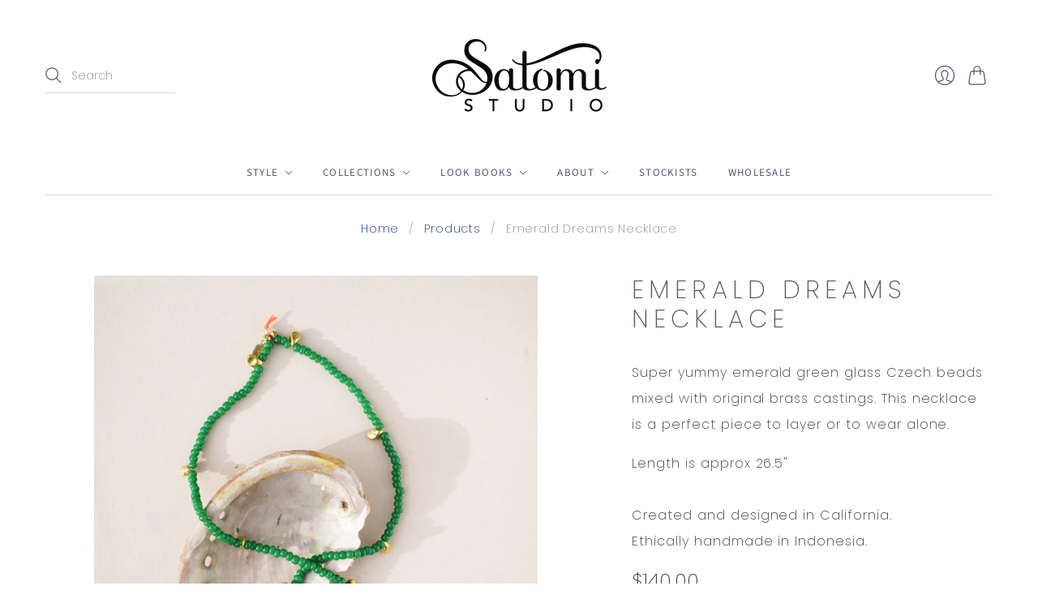

--- FILE ---
content_type: text/css
request_url: https://satomistudio.com/cdn/shop/t/9/assets/theme.css?v=166907397545406902071762899071
body_size: 21598
content:
/** Shopify CDN: Minification failed

Line 1165:0 Expected identifier but found "`"
Line 10451:0 Expected "}" to go with "{"

**/
/* Normalize */
/*! normalize.css v8.0.1 | MIT License | github.com/necolas/normalize.css */
/* Document
   ========================================================================== */
/**
 * 1. Correct the line height in all browsers.
 * 2. Prevent adjustments of font size after orientation changes in iOS.
 */
html {
  line-height: 1.15;
  /* 1 */
  -webkit-text-size-adjust: 100%;
  /* 2 */
}

/* Sections
   ========================================================================== */
/**
 * Remove the margin in all browsers.
 */
body {
  margin: 0;
}

/**
 * Render the `main` element consistently in IE.
 */
main {
  display: block;
}

/**
 * Correct the font size and margin on `h1` elements within `section` and
 * `article` contexts in Chrome, Firefox, and Safari.
 */
h1 {
  font-size: 2em;
  margin: 0.67em 0;
}

/* Grouping content
   ========================================================================== */
/**
 * 1. Add the correct box sizing in Firefox.
 * 2. Show the overflow in Edge and IE.
 */
hr {
  box-sizing: content-box;
  /* 1 */
  height: 0;
  /* 1 */
  overflow: visible;
  /* 2 */
}

/**
 * 1. Correct the inheritance and scaling of font size in all browsers.
 * 2. Correct the odd `em` font sizing in all browsers.
 */
pre {
  font-family: monospace, monospace;
  /* 1 */
  font-size: 1em;
  /* 2 */
}

/* Text-level semantics
   ========================================================================== */
/**
 * Remove the gray background on active links in IE 10.
 */
a {
  background-color: transparent;
}

/**
 * 1. Remove the bottom border in Chrome 57-
 * 2. Add the correct text decoration in Chrome, Edge, IE, Opera, and Safari.
 */
abbr[title] {
  border-bottom: none;
  /* 1 */
  text-decoration: none;
  /* 2 */
  -webkit-text-decoration: underline dotted;
          text-decoration: underline dotted;
  /* 2 */
}

/**
 * Add the correct font weight in Chrome, Edge, and Safari.
 */
b,
strong {
  font-weight: bolder;
}

/**
 * 1. Correct the inheritance and scaling of font size in all browsers.
 * 2. Correct the odd `em` font sizing in all browsers.
 */
code,
kbd,
samp {
  font-family: monospace, monospace;
  /* 1 */
  font-size: 1em;
  /* 2 */
}

/**
 * Add the correct font size in all browsers.
 */
small {
  font-size: 80%;
}

/**
 * Prevent `sub` and `sup` elements from affecting the line height in
 * all browsers.
 */
sub,
sup {
  font-size: 75%;
  line-height: 0;
  position: relative;
  vertical-align: baseline;
}

sub {
  bottom: -0.25em;
}

sup {
  top: -0.5em;
}

/* Embedded content
   ========================================================================== */
/**
 * Remove the border on images inside links in IE 10.
 */
img {
  border-style: none;
}

/* Forms
   ========================================================================== */
/**
 * 1. Change the font styles in all browsers.
 * 2. Remove the margin in Firefox and Safari.
 */
button,
input,
optgroup,
select,
textarea {
  font-family: inherit;
  /* 1 */
  font-size: 100%;
  /* 1 */
  line-height: 1.15;
  /* 1 */
  margin: 0;
  /* 2 */
}

/**
 * Show the overflow in IE.
 * 1. Show the overflow in Edge.
 */
button,
input {
  /* 1 */
  overflow: visible;
}

/**
 * Remove the inheritance of text transform in Edge, Firefox, and IE.
 * 1. Remove the inheritance of text transform in Firefox.
 */
button,
select {
  /* 1 */
  text-transform: none;
}

/**
 * Correct the inability to style clickable types in iOS and Safari.
 */
button,
[type="button"],
[type="reset"],
[type="submit"] {
  -webkit-appearance: button;
}

/**
 * Remove the inner border and padding in Firefox.
 */
button::-moz-focus-inner,
[type="button"]::-moz-focus-inner,
[type="reset"]::-moz-focus-inner,
[type="submit"]::-moz-focus-inner {
  border-style: none;
  padding: 0;
}

/**
 * Restore the focus styles unset by the previous rule.
 */
button:-moz-focusring,
[type="button"]:-moz-focusring,
[type="reset"]:-moz-focusring,
[type="submit"]:-moz-focusring {
  outline: 1px dotted ButtonText;
}

/**
 * Correct the padding in Firefox.
 */
fieldset {
  padding: 0.35em 0.75em 0.625em;
}

/**
 * 1. Correct the text wrapping in Edge and IE.
 * 2. Correct the color inheritance from `fieldset` elements in IE.
 * 3. Remove the padding so developers are not caught out when they zero out
 *    `fieldset` elements in all browsers.
 */
legend {
  box-sizing: border-box;
  /* 1 */
  color: inherit;
  /* 2 */
  display: table;
  /* 1 */
  max-width: 100%;
  /* 1 */
  padding: 0;
  /* 3 */
  white-space: normal;
  /* 1 */
}

/**
 * Add the correct vertical alignment in Chrome, Firefox, and Opera.
 */
progress {
  vertical-align: baseline;
}

/**
 * Remove the default vertical scrollbar in IE 10+.
 */
textarea {
  overflow: auto;
}

/**
 * 1. Add the correct box sizing in IE 10.
 * 2. Remove the padding in IE 10.
 */
[type="checkbox"],
[type="radio"] {
  box-sizing: border-box;
  /* 1 */
  padding: 0;
  /* 2 */
}

/**
 * Correct the cursor style of increment and decrement buttons in Chrome.
 */
[type="number"]::-webkit-inner-spin-button,
[type="number"]::-webkit-outer-spin-button {
  height: auto;
}

/**
 * 1. Correct the odd appearance in Chrome and Safari.
 * 2. Correct the outline style in Safari.
 */
[type="search"] {
  -webkit-appearance: textfield;
  /* 1 */
  outline-offset: -2px;
  /* 2 */
}

/**
 * Remove the inner padding in Chrome and Safari on macOS.
 */
[type="search"]::-webkit-search-decoration {
  -webkit-appearance: none;
}

/**
 * 1. Correct the inability to style clickable types in iOS and Safari.
 * 2. Change font properties to `inherit` in Safari.
 */
::-webkit-file-upload-button {
  -webkit-appearance: button;
  /* 1 */
  font: inherit;
  /* 2 */
}

/* Interactive
   ========================================================================== */
/*
 * Add the correct display in Edge, IE 10+, and Firefox.
 */
details {
  display: block;
}

/*
 * Add the correct display in all browsers.
 */
summary {
  display: list-item;
}

/* Misc
   ========================================================================== */
/**
 * Add the correct display in IE 10+.
 */
template {
  display: none;
}

/**
 * Add the correct display in IE 10.
 */
[hidden] {
  display: none;
}

/* Abstractions */
html::before {
  display: none;
  content: "XS,S,M,L";
}

html::after {
  display: none;
  content: "XS";
}

@media screen and (min-width: 576px) {
  html::after {
    content: "S";
  }
}

@media screen and (min-width: 768px) {
  html::after {
    content: "M";
  }
}

@media screen and (min-width: 960px) {
  html::after {
    content: "L";
  }
}

:root {
  --font-size-heading-1: 1.9rem;
  --font-size-heading-2: 1.75rem;
  --font-size-heading-3: 1.5rem;
  --font-size-heading-4: 1.375rem;
  --font-size-heading-5: 1.25rem;
  --font-size-heading-6: 1.125rem;
}

@media screen and (max-width: 575px) {
  :root {
    --font-size-heading-1: 1.875rem;
    --font-size-heading-2: 1.5rem;
    --font-size-heading-3: 1.375rem;
    --font-size-heading-4: 1.375rem;
    --font-size-heading-5: 1.25rem;
    --font-size-heading-6: 1.125rem;
  }
}@font-face {
  font-family: Poppins;
  font-weight: 200;
  font-style: normal;
  font-display: auto;
  src: url("//satomistudio.com/cdn/fonts/poppins/poppins_n2.99893b093cc6b797a8baf99180056d9e77320b68.woff2") format("woff2"),
       url("//satomistudio.com/cdn/fonts/poppins/poppins_n2.c218f0380a81801a28158673003c167a54d2d69c.woff") format("woff");
}

@font-face {
  font-family: Poppins;
  font-weight: 200;
  font-style: italic;
  font-display: auto;
  src: url("//satomistudio.com/cdn/fonts/poppins/poppins_i2.7783fc51c19908d12281d3f99718d10ab5348963.woff2") format("woff2"),
       url("//satomistudio.com/cdn/fonts/poppins/poppins_i2.34fc94f042b7f47b1448d25c4247572d2f33189b.woff") format("woff");
}

@font-face {
  font-family: Poppins;
  font-weight: 400;
  font-style: normal;
  font-display: auto;
  src: url("//satomistudio.com/cdn/fonts/poppins/poppins_n4.0ba78fa5af9b0e1a374041b3ceaadf0a43b41362.woff2") format("woff2"),
       url("//satomistudio.com/cdn/fonts/poppins/poppins_n4.214741a72ff2596839fc9760ee7a770386cf16ca.woff") format("woff");
}

  @font-face {
  font-family: Poppins;
  font-weight: 400;
  font-style: italic;
  font-display: auto;
  src: url("//satomistudio.com/cdn/fonts/poppins/poppins_i4.846ad1e22474f856bd6b81ba4585a60799a9f5d2.woff2") format("woff2"),
       url("//satomistudio.com/cdn/fonts/poppins/poppins_i4.56b43284e8b52fc64c1fd271f289a39e8477e9ec.woff") format("woff");
}

@font-face {
  font-family: Poppins;
  font-weight: 100;
  font-style: normal;
  font-display: auto;
  src: url("//satomistudio.com/cdn/fonts/poppins/poppins_n1.91f1f2f2f3840810961af59e3a012dcc97d8ef59.woff2") format("woff2"),
       url("//satomistudio.com/cdn/fonts/poppins/poppins_n1.58d050ae3fe39914ce84b159a8c37ae874d01bfc.woff") format("woff");
}

  @font-face {
  font-family: Poppins;
  font-weight: 100;
  font-style: italic;
  font-display: auto;
  src: url("//satomistudio.com/cdn/fonts/poppins/poppins_i1.12212c673bc6295d62eea1ca2437af51233e5e67.woff2") format("woff2"),
       url("//satomistudio.com/cdn/fonts/poppins/poppins_i1.57d27b035fa9c9ec7ce7020cd2ed80055da92d77.woff") format("woff");
}

@font-face {
  font-family: Poppins;
  font-weight: 200;
  font-style: normal;
  font-display: auto;
  src: url("//satomistudio.com/cdn/fonts/poppins/poppins_n2.99893b093cc6b797a8baf99180056d9e77320b68.woff2") format("woff2"),
       url("//satomistudio.com/cdn/fonts/poppins/poppins_n2.c218f0380a81801a28158673003c167a54d2d69c.woff") format("woff");
}

@font-face {
  font-family: Poppins;
  font-weight: 200;
  font-style: italic;
  font-display: auto;
  src: url("//satomistudio.com/cdn/fonts/poppins/poppins_i2.7783fc51c19908d12281d3f99718d10ab5348963.woff2") format("woff2"),
       url("//satomistudio.com/cdn/fonts/poppins/poppins_i2.34fc94f042b7f47b1448d25c4247572d2f33189b.woff") format("woff");
}

@font-face {
  font-family: Poppins;
  font-weight: 400;
  font-style: normal;
  font-display: auto;
  src: url("//satomistudio.com/cdn/fonts/poppins/poppins_n4.0ba78fa5af9b0e1a374041b3ceaadf0a43b41362.woff2") format("woff2"),
       url("//satomistudio.com/cdn/fonts/poppins/poppins_n4.214741a72ff2596839fc9760ee7a770386cf16ca.woff") format("woff");
}

  @font-face {
  font-family: Poppins;
  font-weight: 400;
  font-style: italic;
  font-display: auto;
  src: url("//satomistudio.com/cdn/fonts/poppins/poppins_i4.846ad1e22474f856bd6b81ba4585a60799a9f5d2.woff2") format("woff2"),
       url("//satomistudio.com/cdn/fonts/poppins/poppins_i4.56b43284e8b52fc64c1fd271f289a39e8477e9ec.woff") format("woff");
}

@font-face {
  font-family: Poppins;
  font-weight: 100;
  font-style: normal;
  font-display: auto;
  src: url("//satomistudio.com/cdn/fonts/poppins/poppins_n1.91f1f2f2f3840810961af59e3a012dcc97d8ef59.woff2") format("woff2"),
       url("//satomistudio.com/cdn/fonts/poppins/poppins_n1.58d050ae3fe39914ce84b159a8c37ae874d01bfc.woff") format("woff");
}

  @font-face {
  font-family: Poppins;
  font-weight: 100;
  font-style: italic;
  font-display: auto;
  src: url("//satomistudio.com/cdn/fonts/poppins/poppins_i1.12212c673bc6295d62eea1ca2437af51233e5e67.woff2") format("woff2"),
       url("//satomistudio.com/cdn/fonts/poppins/poppins_i1.57d27b035fa9c9ec7ce7020cd2ed80055da92d77.woff") format("woff");
}

@font-face {
  font-family: "Source Sans Pro";
  font-weight: 400;
  font-style: normal;
  font-display: auto;
  src: url("//satomistudio.com/cdn/fonts/source_sans_pro/sourcesanspro_n4.50ae3e156aed9a794db7e94c4d00984c7b66616c.woff2") format("woff2"),
       url("//satomistudio.com/cdn/fonts/source_sans_pro/sourcesanspro_n4.d1662e048bd96ae7123e46600ff9744c0d84502d.woff") format("woff");
}

@font-face {
  font-family: "Source Sans Pro";
  font-weight: 400;
  font-style: italic;
  font-display: auto;
  src: url("//satomistudio.com/cdn/fonts/source_sans_pro/sourcesanspro_i4.130f29b9baa0095b80aea9236ca9ef6ab0069c67.woff2") format("woff2"),
       url("//satomistudio.com/cdn/fonts/source_sans_pro/sourcesanspro_i4.6146c8c8ae7b8853ccbbc8b859fcf805016ee743.woff") format("woff");
}

@font-face {
  font-family: "Source Sans Pro";
  font-weight: 700;
  font-style: normal;
  font-display: auto;
  src: url("//satomistudio.com/cdn/fonts/source_sans_pro/sourcesanspro_n7.41cbad1715ffa6489ec3aab1c16fda6d5bdf2235.woff2") format("woff2"),
       url("//satomistudio.com/cdn/fonts/source_sans_pro/sourcesanspro_n7.01173495588557d2be0eb2bb2ecdf8e4f01cf917.woff") format("woff");
}

  @font-face {
  font-family: "Source Sans Pro";
  font-weight: 700;
  font-style: italic;
  font-display: auto;
  src: url("//satomistudio.com/cdn/fonts/source_sans_pro/sourcesanspro_i7.98bb15b3a23880a6e1d86ade6dbb197526ff768d.woff2") format("woff2"),
       url("//satomistudio.com/cdn/fonts/source_sans_pro/sourcesanspro_i7.6274cea5e22a575d33653322a4399caadffb1338.woff") format("woff");
}

@font-face {
  font-family: "Source Sans Pro";
  font-weight: 200;
  font-style: normal;
  font-display: auto;
  src: url("//satomistudio.com/cdn/fonts/source_sans_pro/sourcesanspro_n2.9ec23129dad822f248ad6de5ee55d68ada1c361f.woff2") format("woff2"),
       url("//satomistudio.com/cdn/fonts/source_sans_pro/sourcesanspro_n2.91e759892d508680dbcfe8bdea1d2e5a8bea9715.woff") format("woff");
}

  @font-face {
  font-family: "Source Sans Pro";
  font-weight: 200;
  font-style: italic;
  font-display: auto;
  src: url("//satomistudio.com/cdn/fonts/source_sans_pro/sourcesanspro_i2.688a4fb4dfc370999b52b7876c5eeaa886e0df2f.woff2") format("woff2"),
       url("//satomistudio.com/cdn/fonts/source_sans_pro/sourcesanspro_i2.c2ac8fc5cef7c14f9e1099e16d5ebc1a87feec61.woff") format("woff");
}


  
  
  
  
  
  
  
  

  
  

  
  

  
  

  
  

  
/* Common */
@keyframes rotate {
  from {
    transform: rotate(0deg);
  }
  to {
    transform: rotate(360deg);
  }
}

a {
  color: #103173;
  transition: color 0.2s ease-out;
  text-decoration: none;
  font-weight: light;

}

a:visited {
  color: #103173;
}

a:hover, a:focus, a:active {
  color: #040b19;
}

.button-primary, .action-btn {
  display: inline-block;
  text-decoration: none;
  cursor: pointer;
  border-radius: 3px;
  transition: border-color 0.2s ease-out, background-color 0.2s ease-out, color 0.2s ease-out;
  font-family: "Source Sans Pro",sans-serif;
  font-style: normal;
  font-weight: 400;
  letter-spacing: 0.1em;
  text-transform: uppercase;
  font-size: 0.8125rem;
  padding: 1.125rem 2rem;
  line-height: 1.4;
  color: #ffffff;
  background-color: #374769;
  border: 1px solid #374769;
}

.button-primary:hover:not(:disabled), .button-primary:active, .action-btn:hover:not(:disabled), .action-btn:active {
  color: #ffffff;
  background-color: 










#303e5b


;
  border: 1px solid 










#303e5b


;
}

.button-primary:disabled, .button-primary.disabled, .action-btn:disabled, .action-btn.disabled {
  color: #999999;
  background-color: #F5F5F5;
  border: 1px solid #F5F5F5;
}

.button-primary:visited, .action-btn:visited {
  color: #ffffff;
}

.button-primary:disabled, .button-primary.disabled, .action-btn:disabled, .action-btn.disabled {
  cursor: not-allowed !important;
}

.button-secondary {
  display: inline-block;
  text-decoration: none;
  cursor: pointer;
  border-radius: 3px;
  transition: border-color 0.2s ease-out, background-color 0.2s ease-out, color 0.2s ease-out;
  font-family: "Source Sans Pro",sans-serif;
  font-style: normal;
  font-weight: 400;
  letter-spacing: 0.1em;
  text-transform: uppercase;
  font-size: 0.8125rem;
  padding: 1.125rem 2rem;
  line-height: 1.4;
  color: #393b3f;
  background-color: #ffffff;
  border: 1px solid #393b3f;
}

.button-secondary:hover:not(:disabled), .button-secondary:active {
  color: 










#303e5b


;
  background-color: #ebedf0;
  border: 1px solid 










#303e5b


;
}

.button-secondary:disabled, .button-secondary.disabled {
  opacity: 0.5;
}

.button-secondary:visited {
  color: #393b3f;
}

.button-secondary:disabled, .button-secondary.disabled {
  cursor: not-allowed !important;
}

.signpost {
  display: inline-block;
  color: #103173;
  text-decoration: none;
  transition: color 0.2s ease-in-out;
}

.signpost::after {
  position: relative;
  display: block;
  width: 100%;
  height: 1px;
  cursor: pointer;
  content: "";
  background-color: #103173;
  transition: transform 0.2s ease-in-out, color 0.2s ease-in-out;
  transform: translateY(0.25rem);
}

.signpost:hover {
  color: 










#0e2a63


;
}

.signpost:hover::after {
  background-color: 










#0e2a63


;
  transform: translateY(0);
}

input[type="text"],
input[type="email"],
input[type="password"],
input[type="search"],
input[type="telephone"],
input[type="tel"],
input[type="number"],
textarea {
  font-family: Poppins,sans-serif;
  font-style: normal;
  font-weight: 200;
  padding: 0.75rem 1.125rem;
  font-size: 1rem;
  margin-top: 0.5rem;
  margin-bottom: 1.5rem;
  line-height: 1.4;
  color: #2e4064;
  background: #ffffff;
  border: 1px solid #d2d6dc;
  transition: border-color 0.2s ease-out;
  display: block;
  width: 100%;
  line-height: 1.4;
  border-radius: 3px;
  -webkit-appearance: none;
}

input[type="text"]:-ms-input-placeholder, input[type="email"]:-ms-input-placeholder, input[type="password"]:-ms-input-placeholder, input[type="search"]:-ms-input-placeholder, input[type="telephone"]:-ms-input-placeholder, input[type="tel"]:-ms-input-placeholder, input[type="number"]:-ms-input-placeholder, textarea:-ms-input-placeholder {
  color: rgba(46, 64, 100, 0.4);
}

input[type="text"]::placeholder,
input[type="email"]::placeholder,
input[type="password"]::placeholder,
input[type="search"]::placeholder,
input[type="telephone"]::placeholder,
input[type="tel"]::placeholder,
input[type="number"]::placeholder,
textarea::placeholder {
  color: rgba(46, 64, 100, 0.4);
}

input[type="text"]:hover,
input[type="email"]:hover,
input[type="password"]:hover,
input[type="search"]:hover,
input[type="telephone"]:hover,
input[type="tel"]:hover,
input[type="number"]:hover,
textarea:hover {
  border-color: 










#b5bcc6


;
}

input[type="search"]::-webkit-search-cancel-button {
  -webkit-appearance: none;
  position: absolute;
  top: 50%;
  right: 0.75rem;
  height: 1rem;
  width: 1rem;
  margin: 0;
  transform: translateY(-50%);
  background-image: url('data:image/svg+xml;utf8, %3Csvg width="12" height="12" viewBox="0 0 12 12" fill="none" xmlns="http://www.w3.org/2000/svg"%3E%3Cpath fill-rule="evenodd" clip-rule="evenodd" d="M6 12C9.31371 12 12 9.31371 12 6C12 2.68629 9.31371 0 6 0C2.68629 0 0 2.68629 0 6C0 9.31371 2.68629 12 6 12ZM4.04588 3.33875C3.85061 3.14348 3.53403 3.14348 3.33877 3.33875C3.14351 3.53401 3.14351 3.85059 3.33877 4.04585L5.29291 5.99999L3.33877 7.95413C3.14351 8.14939 3.14351 8.46597 3.33877 8.66124C3.53403 8.8565 3.85061 8.8565 4.04588 8.66124L6.00001 6.7071L7.95415 8.66124C8.14942 8.8565 8.466 8.8565 8.66126 8.66124C8.85652 8.46597 8.85652 8.14939 8.66126 7.95413L6.70712 5.99999L8.66126 4.04585C8.85652 3.85059 8.85652 3.53401 8.66126 3.33875C8.466 3.14348 8.14942 3.14348 7.95415 3.33875L6.00001 5.29288L4.04588 3.33875Z" fill="%232e4064"/%3E%3C/svg%3E');
  background-repeat: no-repeat;
  background-size: 1rem 1rem;
  opacity: 0.6;
  cursor: pointer;
}

@media screen and (min-width: 960px) {
  input[type="search"]::-webkit-search-cancel-button {
    height: 0.75rem;
    width: 0.75rem;
    background-size: 0.75rem 0.75rem;
  }
}

textarea {
  font-family: Poppins,sans-serif;
  font-style: normal;
  font-weight: 200;
}

select {
  font-family: Poppins,sans-serif;
  font-style: normal;
  font-weight: 200;
  padding: 0.75rem 1.125rem;
  font-size: 1rem;
  margin-top: 0.5rem;
  margin-bottom: 1.5rem;
  line-height: 1.4;
  color: #2e4064;
  background: #ffffff;
  border: 1px solid #d2d6dc;
  transition: border-color 0.2s ease-out;
  position: relative;
  width: 100%;
  text-align: left;
  cursor: pointer;
  -moz-background-clip: padding;
  -webkit-background-clip: padding-box;
  background-clip: padding-box;
  border-radius: 3px;
  -webkit-appearance: none;
     -moz-appearance: none;
          appearance: none;
}

select:-ms-input-placeholder {
  color: rgba(46, 64, 100, 0.4);
}

select::placeholder {
  color: rgba(46, 64, 100, 0.4);
}

select:hover {
  border-color: 










#b5bcc6


;
}

@media screen and (min-width: 768px) {
  select {
    min-width: 20px;
  }
}

::selection {
  background: #107373;
  color: #fff;
  text-shadow: none;
}

.visually-hidden {
  position: absolute !important;
  width: 1px;
  height: 1px;
  padding: 0;
  margin: -1px;
  overflow: hidden;
  clip: rect(1px, 1px, 1px, 1px);
  border: 0;
}

.skip-to-main {
  font-size: 1rem;
  position: absolute;
  top: 0;
  left: -9999px;
  text-decoration: none;
  padding: 1em;
  background-color: #ffffff;
}

.skip-to-main:focus, .skip-to-main:active {
  left: 0;
  z-index: 900;
}

.errors,
.success {
  padding: 12px 0;
  margin-bottom: 30px;
  text-align: center;
}

.errors {
  color: #ea555c;
  background-color: #fcecec;
  border: 1px solid #edabb9;
}

.errors ul {
  margin: 0;
  padding: 0;
  list-style-type: none;
}

.errors li {
  margin: 0;
}

.field-error {
  border: 1px solid #ee575a;
  box-shadow: 0 0 10px rgba(238, 87, 90, 0.8);
}

.success {
  color: #7b8c46;
  background-color: #f0fbdb;
  border: 1px solid #c2cc98;
}

.placeholder-svg {
  background-color: rgba(57, 59, 63, 0.1);
  fill: rgba(57, 59, 63, 0.35);
}

.main__wrapper .shopify-challenge__container {
  margin-top: 3rem;
}

@media screen and (min-width: 576px) {
  .main__wrapper .shopify-challenge__container {
    margin-top: 3.5rem;
  }
}

* {
  box-sizing: border-box;
}

html {
  font-size: 16px;
  -moz-osx-font-smoothing: grayscale;
  -moz-font-smoothing: antialiased;
  -webkit-font-smoothing: antialiased;
}

body {
  font-family: Poppins,sans-serif;
  font-style: normal;
  font-weight: 200;
  line-height: 1.4;
  color: #393b3f;
  text-align: center;
  background-color: #ffffff;
}.scroll-locked body {
  overflow: hidden;
  touch-action: manipulation;
}

header,
main,
footer,
.header-controls {
  margin: 0 24px;
}

@media screen and (min-width: 576px) {
  header,
  main,
  footer,
  .header-controls {
    margin: 0 36px;
  }
}

@media screen and (min-width: 768px) {
  header,
  main,
  footer,
  .header-controls {
    margin: 0 44px;
  }
}

@media screen and (min-width: 960px) {
  header,
  main,
  footer,
  .header-controls {
    margin: 0 56px;
  }
}

.site-header__wrapper {
  max-width: 1200px;
  margin: 0 auto;
}

.main__wrapper {
  max-width: 1200px;
  margin: 0 auto;
}

.template-page .main__wrapper,
.template-article .main__wrapper {
  /* max-width: 80ch; */
}
  
.template-page.narrow .main__wrapper,
.template-page.stockists .main__wrapper {
  max-width: 80ch;
}

section {
  border-top: 1px solid #d2d6dc;
}

.shopify-section:first-child section {
  border-top: 0;
}

h1, h2, h3, h4, h5, h6 {
  font-family: Poppins,sans-serif;
  font-style: normal;
  font-weight: 200;
  margin: 2.5rem 0 1.125rem;
  line-height: 1.2;
  color: #4f596b;
}

h1 a, h2 a, h3 a, h4 a, h5 a, h6 a {
  color: inherit;
  text-decoration: none;
  
}

h1 a:visited, h1 a:hover, h1 a:focus, h1 a:active, h2 a:visited, h2 a:hover, h2 a:focus, h2 a:active, h3 a:visited, h3 a:hover, h3 a:focus, h3 a:active, h4 a:visited, h4 a:hover, h4 a:focus, h4 a:active, h5 a:visited, h5 a:hover, h5 a:focus, h5 a:active, h6 a:visited, h6 a:hover, h6 a:focus, h6 a:active {
  color: inherit;
}

h1 {
  font-size: var(--font-size-heading-1);
    text-transform: uppercase;
    letter-spacing: .2em;
}

h2 {
  font-size: var(--font-size-heading-2);
    text-transform: uppercase;
    letter-spacing: .06em;
}

h3 {
  font-size: var(--font-size-heading-3);
  letter-spacing: .06em;

}

h4 {
  font-size: var(--font-size-heading-4);
  letter-spacing: .06em;
}

h5 {
  font-size: var(--font-size-heading-5);
  letter-spacing: .06em;
}

h6 {
  font-size: var(--font-size-heading-6);
` letter-spacing: .06em;
}

p {
  letter-spacing: .06em;
  line-height: 2;
}

p:last-child {
  margin-bottom: 0;
}

img {
  width: auto;
  height: auto;
  max-width: 100%;
}

ol,
ul {
  margin: 1.125rem 0 1.5rem;
  padding-left: 1.125rem;
}

ol > ol,
ol > ul,
ul > ol,
ul > ul {
  margin: 0;
}

ol {
  list-style-type: decimal;
}

ul {
  list-style-type: disc;
}

li {
  margin-bottom: 0.75rem;
}

table {
  display: block;
  border: none;
  margin-bottom: 1.5rem;
  border-collapse: collapse;
  overflow-x: auto;
  white-space: nowrap;
}

@media screen and (min-width: 576px) {
  table {
    display: table;
    overflow-x: visible;
    white-space: normal;
  }
}

tr {
  border-bottom: 1px solid #d2d6dc;
}

th {
  font-family: "Source Sans Pro",sans-serif;
  font-style: normal;
  font-weight: 400;
  letter-spacing: 0.1em;
  text-transform: uppercase;
  font-size: 0.875rem;
  padding: 0.75rem 0.75rem 0.75rem 0;
  color: #4f596b;
}

td {
  padding: 0.75rem 0.75rem 0.75rem 0;
  font-size: 1rem;
}

blockquote {
  font-family: Poppins,sans-serif;
  font-style: normal;
  font-weight: 200;
  position: relative;
  margin: 1.125rem 0;
  padding-left: 1.5rem;
  border-left: 2px solid #d2d6dc;
  font-size: 1.125rem;
  opacity: 0.8;
}

iframe {
  max-width: 100%;
}

b,
strong {
  font-weight: 400;
}

em {
  font-style: italic;
}

b em,
strong em,
em b,
em strong {
  font-style: italic;
}

label {
  cursor: default;
}

.tabs {
  font-family: Poppins,sans-serif;
  font-style: normal;
  font-weight: 200;
  position: relative;
  display: flex;
  flex-wrap: wrap;
  padding: 0;
  margin: 2rem -1.5rem 1.5rem 0;
  font-size: 1.125rem;
  white-space: nowrap;
  list-style: none;
}

.grouped-content-layout-tabs:first-child .tabs {
  margin-top: 0;
}

.tabs::after {
  position: absolute;
  bottom: 0.5rem;
  left: 0;
  z-index: -1;
  display: block;
  width: calc(100% - 1.5rem);
  height: 1px;
  background-color: #d2d6dc;
  content: "";
}

.tabs .grouped-content-trigger {
  padding-bottom: 0.5rem;
  margin: 0 1.5rem 0.5rem 0;
  color: rgba(79, 89, 107, 0.6);
  cursor: pointer;
  border-bottom: 1px solid transparent;
}

body:not(.user-is-tabbing) .tabs .grouped-content-trigger:focus {
  outline: none;
}

.tabs .grouped-content-trigger:hover, .tabs .grouped-content-trigger.active {
  color: #4f596b;
}

.tabs .grouped-content-trigger.active {
  border-color: #4f596b;
}

.tabs-content {
  position: relative;
  display: block;
  width: 100%;
  height: auto;
  padding: 0;
  margin: 0;
  overflow: hidden;
  list-style: none;
}

.tabs-content > li {
  display: none;
  margin: 0;
}

.tabs-content > li.active {
  display: block;
}

/* Frame Sections */
.site-header__outer-wrapper {
  top: calc((var(--header-logo-height-mobile) + 0.375rem) * -1);
  background-color: #ffffff;
  z-index: 900;
}

@media screen and (min-width: 960px) {
  .site-header__outer-wrapper {
    top: calc((var(--header-logo-height) + 6rem) * -1);
  }
}

.site-header {
  position: relative;
  z-index: 900;
}

@media screen and (min-width: 960px) {
  .site-header {
    margin-top: calc((3rem + (var(--header-logo-height) / 2)) * -1);
  }
}

.site-header__wrapper {
  position: relative;
  border-bottom: 1px solid #d2d6dc;
}

.site-header__heading {
  width: var(--header-logo-width-mobile, auto);
  margin: 0 auto;
  padding: 2rem 0;
}

.site-header--sticky .site-header__heading {
  opacity: var(--scroll-away-opacity, 1);
}

@media screen and (min-width: 960px) {
  .site-header__heading {
    width: var(--header-logo-width, auto);
    padding: 3rem 0;
    margin: 0 auto;
  }
  .site-header--sticky .site-header__heading {
    opacity: 1;
  }
}

.site-header__logo {
  display: block;
}

.site-header__logo img {
  display: block;
  width: 100%;
}

.site-navigation {
  position: relative;
  display: none;
  padding: 0;
  opacity: 1;
  transition: opacity 0.2s ease-out;
}

.site-header--sticky .site-navigation {
  padding: 0 7rem;
}

.site-header--search-overlap.site-header--search-active .site-navigation {
  opacity: 0;
}

@media screen and (min-width: 960px) {
  .site-navigation {
    display: block;
  }
}

/* Dynamic Sections */
.blog-posts__header {
  margin-top: 2.5rem;
}

.blog-posts__heading {
  margin-bottom: 0.5rem;
}

.blog-posts__wrapper {
  margin-top: 2.5rem;
  margin-bottom: 3rem;
  display: grid;
  grid-gap: 36px 24px;
  grid-template-columns: 1fr;
  padding: 0;
  list-style-type: none;
}

.blog-posts__wrapper:first-child {
  margin-top: 3rem;
}

@media screen and (min-width: 576px) {
  .blog-posts__wrapper {
    margin-top: 3rem;
    margin-bottom: 3.5rem;
  }
  .blog-posts__wrapper:first-child {
    margin-top: 3.5rem;
  }
}

@media screen and (min-width: 576px) {
  .blog-posts__wrapper {
    grid-gap: 44px 36px;
  }
}

.blog-posts--1-column {
  max-width: 80ch;
  margin-right: auto;
  margin-left: auto;
}

@media screen and (min-width: 576px) {
  .blog-posts--2-column {
    grid-template-columns: repeat(2, 1fr);
  }
}

@media screen and (min-width: 576px) {
  .blog-posts--3-column {
    grid-template-columns: repeat(2, 1fr);
  }
  .blog-posts--3-column .blog-article:first-child {
    grid-column-start: span 2;
  }
}

@media screen and (min-width: 768px) {
  .blog-posts--3-column {
    grid-template-columns: repeat(3, 1fr);
  }
  .blog-posts--3-column .blog-article:first-child {
    grid-column-start: 1;
  }
}

.collection-list__header {
  margin-top: 2.5rem;
}

.collection-list__heading {
  margin-bottom: 0.5rem;
}

.collection-list__wrapper {
  margin-top: 2.5rem;
  margin-bottom: 3rem;
  display: grid;
  grid-gap: 36px 24px;
  grid-template-columns: repeat(2, 1fr);
}

.collection-list__wrapper:first-child {
  margin-top: 3rem;
}

@media screen and (min-width: 576px) {
  .collection-list__wrapper {
    margin-top: 3rem;
    margin-bottom: 3.5rem;
  }
  .collection-list__wrapper:first-child {
    margin-top: 3.5rem;
  }
}

@media screen and (min-width: 576px) {
  .collection-list__wrapper {
    grid-gap: 44px 36px;
  }
}

.collection-list--1-columns {
  grid-template-columns: 1fr;
}

@media screen and (min-width: 768px) {
  .collection-list--3-columns {
    grid-template-columns: repeat(3, 1fr);
  }
}

@media screen and (max-width: 767px) {
  .collection-list .collection-list--3-columns .collection-list-item:first-child {
    grid-column: 1 / span 2;
  }
}

.featured-collection__header {
  margin-top: 2.5rem;
}

.featured-collection__heading {
  margin-bottom: 0.5rem;
}

.featured-collection__wrapper {
  margin-top: 2.5rem;
  margin-bottom: 3rem;
  display: grid;
  grid-gap: 36px 24px;
  grid-template-columns: repeat(2, 1fr);
}

.featured-collection__wrapper:first-child {
  margin-top: 3rem;
}

@media screen and (min-width: 576px) {
  .featured-collection__wrapper {
    margin-top: 3rem;
    margin-bottom: 3.5rem;
  }
  .featured-collection__wrapper:first-child {
    margin-top: 3.5rem;
  }
}

@media screen and (min-width: 576px) {
  .featured-collection__wrapper {
    grid-gap: 44px 36px;
  }
}

@media screen and (min-width: 576px) {
  .featured-collection--3-columns {
    grid-template-columns: repeat(3, 1fr);
  }
}

@media screen and (min-width: 576px) {
  .featured-collection--4-columns {
    grid-gap: 36px 24px;
    grid-template-columns: repeat(3, 1fr);
  }
}

@media screen and (min-width: 768px) {
  .featured-collection--4-columns {
    grid-gap: 44px 36px;
    grid-template-columns: repeat(4, 1fr);
  }
}

.promotion-blocks__header {
  margin-top: 2.5rem;
}

.promotion-blocks__heading {
  margin-bottom: 0.5rem;
}

.promotion-blocks__wrapper {
  margin-top: 2.5rem;
  margin-bottom: 3rem;
  display: grid;
  grid-gap: 36px;
  align-items: start;
}

.promotion-blocks__wrapper:first-child {
  margin-top: 3rem;
}

@media screen and (min-width: 576px) {
  .promotion-blocks__wrapper {
    margin-top: 3rem;
    margin-bottom: 3.5rem;
  }
  .promotion-blocks__wrapper:first-child {
    margin-top: 3.5rem;
  }
}

@media screen and (min-width: 768px) {
  .promotion-blocks__wrapper {
    grid-template-columns: repeat(2, 1fr);
  }
}

.promotion-block {
  position: relative;
}

@media screen and (min-width: 768px) {
  .promotion-blocks--1-columns .promotion-block,
  .promotion-blocks--3-columns .promotion-block:last-child {
    grid-column-end: span 2;
  }
}

.promotion-block__image img {
  display: block;
  width: 100%;
}

.promotion-block__link {
  position: absolute;
  top: 0;
  right: 0;
  bottom: 0;
  left: 0;
  z-index: 2;
  display: block;
}

.promotion-block--text-color-light {
  --promotion-block-text-color: #fff;
  color: var(--promotion-block-text-color);
}

.promotion-block--text-color-dark {
  --promotion-block-text-color: #333;
  color: var(--promotion-block-text-color);
}

.promotion-block__content {
  position: absolute;
  top: 50%;
  width: 100%;
  padding: 3rem;
  text-align: center;
  transform: translateY(-50%);
}

.promotion-block__content p {
  margin: 0;
}

.promotion-block__heading {
  margin-top: 0;
  margin-bottom: 0.5rem;
  font-size: var(--font-size-heading-2);
  color: inherit;
}

.promotion-block__cta {
  display: inline-block;
  color: #103173;
  text-decoration: none;
  transition: color 0.2s ease-in-out;
  margin-top: 1.125rem;
  color: inherit;
}

.promotion-block__cta::after {
  position: relative;
  display: block;
  width: 100%;
  height: 1px;
  cursor: pointer;
  content: "";
  background-color: #103173;
  transition: transform 0.2s ease-in-out, color 0.2s ease-in-out;
  transform: translateY(0.25rem);
}

.promotion-block__cta:hover {
  color: 










#0e2a63


;
}

.promotion-block__cta:hover::after {
  background-color: 










#0e2a63


;
  transform: translateY(0);
}

.promotion-block__cta::after {
  background-color: var(--promotion-block-text-color);
}

.promotion-block__cta:hover {
  color: inherit;
}

.promotion-block__cta:hover::after {
  color: var(--promotion-block-text-color);
}

.promotion-block:hover .promotion-block__cta::after {
  transform: translateY(0);
}

.promotion .placeholder-svg {
  background: rgba(57, 59, 63, 0.2);
  fill: rgba(57, 59, 63, 0.15);
}

.promotion-block--content-overflow {
  position: relative;
  height: var(--promotion-block-height);
  overflow: hidden;
}

.promotion-block--content-overflow .promotion-block__image {
  display: block;
}

.promotion-block--content-overflow .promotion-block__image img {
  position: absolute;
  left: 50%;
  height: 100%;
  width: auto;
  max-width: none;
  transform: translateX(-50%);
}

.rich-text__wrapper {
  margin-top: 2.5rem;
  margin-bottom: 3rem;
  display: flex;
  align-items: center;
  flex-direction: column;
  width: 90%;
  margin-right: auto;
  margin-left: auto;
}

.rich-text__wrapper:first-child {
  margin-top: 3rem;
}

@media screen and (min-width: 576px) {
  .rich-text__wrapper {
    margin-top: 3rem;
    margin-bottom: 3.5rem;
  }
  .rich-text__wrapper:first-child {
    margin-top: 3.5rem;
  }
}

.rich-text__heading {
  max-width: 55ch;
  margin-top: 0;
}

.rich-text__heading:last-child {
  margin: 0;
}

.rich-text__content {
  max-width: 80ch;
}

.slideshow .flickity-prev-next-button {
  background: transparent;
  transition: opacity 0.2s cubic-bezier(0.25, 0.46, 0.45, 0.94), top 0.2s cubic-bezier(0.25, 0.46, 0.45, 0.94), color 0.2s cubic-bezier(0.25, 0.46, 0.45, 0.94);
}

.slideshow .flickity-prev-next-button .arrow {
  fill: var(--slide-text-color);
}

.slideshow:hover .flickity-prev-next-button, .slideshow:focus-within .flickity-prev-next-button {
  opacity: 1;
}

.slideshow .flickity-prev-next-button:focus {
  opacity: 1;
  outline: var(--slide-text-color) solid 2px;
}

.slideshow__wrapper {
  margin-top: 2.5rem;
  margin-bottom: 3rem;
}

.slideshow__wrapper:first-child {
  margin-top: 3rem;
}

@media screen and (min-width: 576px) {
  .slideshow__wrapper {
    margin-top: 3rem;
    margin-bottom: 3.5rem;
  }
  .slideshow__wrapper:first-child {
    margin-top: 3.5rem;
  }
}

.slideshow-slide {
  position: relative;
  width: 100%;
  height: auto;
  text-align: center;
  font-size: 0;
}

.slideshow-slide__background-link {
  position: absolute;
  top: 0;
  right: 0;
  bottom: 0;
  left: 0;
  display: block;
  z-index: 1;
}

.slideshow-slide__background-link:focus .slideshow-slide__image-wrapper {
  box-shadow: 0 0 6px 3px inset var(--slide-text-color);
}

.slideshow-slide__image-wrapper {
  pointer-events: none;
  overflow: hidden;
}

.slideshow--size-23-9 .slideshow-slide__image-wrapper {
  padding-bottom: 39.13043%;
}

.slideshow--size-2-1 .slideshow-slide__image-wrapper {
  padding-bottom: 50%;
}

.slideshow--size-8-5 .slideshow-slide__image-wrapper {
  padding-bottom: 62.5%;
}

.slideshow--size-23-9 .slideshow-slide__image-wrapper,
.slideshow--size-2-1 .slideshow-slide__image-wrapper,
.slideshow--size-8-5 .slideshow-slide__image-wrapper {
  position: relative;
}

.slideshow--size-original .slideshow-slide__image {
  width: 100%;
}

.slideshow--size-23-9 .slideshow-slide__image,
.slideshow--size-2-1 .slideshow-slide__image,
.slideshow--size-8-5 .slideshow-slide__image {
  position: absolute;
  top: 0;
  left: 0;
  width: 100%;
  height: 100%;
  object-fit: cover;
}

.slideshow-slide__placeholder {
  background-color: rgba(57, 59, 63, 0.1);
  fill: rgba(57, 59, 63, 0.35);
}

.slideshow--size-23-9 .slideshow-slide__placeholder,
.slideshow--size-2-1 .slideshow-slide__placeholder,
.slideshow--size-8-5 .slideshow-slide__placeholder {
  top: 50%;
  left: 50%;
  width: 170%;
  transform: translate(-50%, -50%);
}

.slideshow-slide__overlay {
  position: absolute;
  top: 0;
  right: 0;
  bottom: 0;
  left: 0;
  pointer-events: none;
}

@media screen and (max-width: 575px) {
  .slideshow-slide__overlay {
    display: none;
  }
}

.slideshow-slide__content {
  position: absolute;
  display: block;
  width: 100%;
  padding: 3.5rem;
  font-size: 1rem;
  color: var(--slide-text-color);
}

@media screen and (min-width: 576px) {
  .slideshow-slide__content {
    font-size: 1.125rem;
  }
}

.slideshow-slide__content--text-left-top,
.slideshow-slide__content--text-left-center,
.slideshow-slide__content--text-left-bottom {
  text-align: left;
}

.slideshow-slide__content--text-right-top,
.slideshow-slide__content--text-right-center,
.slideshow-slide__content--text-right-bottom {
  text-align: right;
}

.slideshow-slide__content--text-left-top,
.slideshow-slide__content--text-center-top,
.slideshow-slide__content--text-right-top {
  top: 0;
}

.slideshow-slide__content--text-left-center,
.slideshow-slide__content--text-center-center,
.slideshow-slide__content--text-right-center {
  top: 50%;
  transform: translateY(-50%);
}

.slideshow-slide__content--text-left-bottom,
.slideshow-slide__content--text-center-bottom,
.slideshow-slide__content--text-right-bottom {
  bottom: 0;
}

@media screen and (max-width: 575px) {
  .slideshow-slide__content--text-left-top,
  .slideshow-slide__content--text-left-center,
  .slideshow-slide__content--text-left-bottom,
  .slideshow-slide__content--text-center-top,
  .slideshow-slide__content--text-center-center,
  .slideshow-slide__content--text-center-bottom,
  .slideshow-slide__content--text-right-top,
  .slideshow-slide__content--text-right-center,
  .slideshow-slide__content--text-right-bottom {
    position: static;
    padding: 1.125rem 0 0;
    text-align: center;
    transform: none;
  }
}

.slideshow-slide__heading,
.slideshow-slide__text {
  color: var(--slide-text-color);
}

@media screen and (max-width: 575px) {
  .slideshow-slide__heading,
  .slideshow-slide__text {
    color: #393b3f;
  }
}

.slideshow-slide__heading {
  margin-top: 0;
  font-size: var(--font-size-heading-1);
}

.slideshow-slide__button {
  display: inline-block;
  text-decoration: none;
  cursor: pointer;
  border-radius: 3px;
  transition: border-color 0.2s ease-out, background-color 0.2s ease-out, color 0.2s ease-out;
  font-family: "Source Sans Pro",sans-serif;
  font-style: normal;
  font-weight: 400;
  letter-spacing: 0.1em;
  text-transform: uppercase;
  font-size: 0.8125rem;
  padding: 1.125rem 2rem;
  line-height: 1.4;
  color: #ffffff;
  background-color: #374769;
  border: 1px solid #374769;
  pointer-events: none;
}

.slideshow-slide__button:hover:not(:disabled), .slideshow-slide__button:active {
  color: #ffffff;
  background-color: 










#303e5b


;
  border: 1px solid 










#303e5b


;
}

.slideshow-slide__button:disabled, .slideshow-slide__button.disabled {
  color: #999999;
  background-color: #F5F5F5;
  border: 1px solid #F5F5F5;
}

.slideshow-slide__button:visited {
  color: #ffffff;
}

.slideshow-slide__button:disabled, .slideshow-slide__button.disabled {
  cursor: not-allowed !important;
}

/* Static Sections */
.article-page__header {
  margin-top: 3rem;
}

@media screen and (min-width: 576px) {
  .article-page__header {
    margin-top: 3.5rem;
  }
}

.article-page__date {
  font-family: "Source Sans Pro",sans-serif;
  font-style: normal;
  font-weight: 400;
  letter-spacing: 0.1em;
  text-transform: uppercase;
  font-size: 0.8125rem;
  margin-bottom: 0.5rem;
  color: #8d9095;
}

.article-page__heading {
  margin: 0;
}

.article-page__author {
  margin-top: 0.75rem;
}

.article-page__wrapper {
  margin-top: 3rem;
  margin-bottom: 3rem;
}

@media screen and (min-width: 576px) {
  .article-page__wrapper {
    margin-top: 3.5rem;
    margin-bottom: 3.5rem;
  }
}

.article-page__image {
  position: relative;
}

.article-page__content {
  margin: 1.5rem 0 2.5rem;
  text-align: left;
}

.article-page__share {
  margin-bottom: 1.5rem;
  text-align: left;
}

.article-page__share-text {
  margin-bottom: 0.75rem;
}

.article-page__tags {
  display: flex;
  flex-wrap: wrap;
  margin-bottom: 1.5rem;
  font-size: 0.875rem;
  text-align: left;
}

.article-page__tag {
  display: inline-block;
  margin-right: 0.5rem;
  color: #393b3f;
}

.article-page__tag:first-child {
  margin-left: 0.25rem;
}

.article-page__tag:visited {
  color: #393b3f;
}

.article-page__tag:hover, .article-page__tag:focus, .article-page__tag:active {
  color: #103173;
}

.article-comments {
  text-align: left;
  margin-bottom: 2.5rem;
}

.shopify-section:first-child .article-comments {
  border-top: 1px solid #d2d6dc;
}

.article-comments__header {
  margin-top: 2.5rem;
}

.article-comments__comment-list {
  margin: 0;
  padding: 0;
  list-style-type: none;
}

.article-comments__comment {
  margin-bottom: 2.5rem;
  border-top: 1px solid #d2d6dc;
}

.article-comments__comment:first-child {
  border-top: none;
}

.article-comments__author {
  margin: 2.5rem 0 1.5rem;
}

.article-comment-form {
  text-align: left;
}

.shopify-section:first-child .article-comment-form {
  border-top: 1px solid #d2d6dc;
}

.article-comment-form__header {
  margin-top: 2.5rem;
}

.article-comment-form__wrapper {
  margin: 2.5rem 0;
}

.article-comment-form__comment {
  min-height: 12rem;
}

.article-comment-form__submit-button {
  display: inline-block;
  text-decoration: none;
  cursor: pointer;
  border-radius: 3px;
  transition: border-color 0.2s ease-out, background-color 0.2s ease-out, color 0.2s ease-out;
  font-family: "Source Sans Pro",sans-serif;
  font-style: normal;
  font-weight: 400;
  letter-spacing: 0.1em;
  text-transform: uppercase;
  font-size: 0.8125rem;
  padding: 1.125rem 2rem;
  line-height: 1.4;
  color: #ffffff;
  background-color: #374769;
  border: 1px solid #374769;
}

.article-comment-form__submit-button:hover:not(:disabled), .article-comment-form__submit-button:active {
  color: #ffffff;
  background-color: 










#303e5b


;
  border: 1px solid 










#303e5b


;
}

.article-comment-form__submit-button:disabled, .article-comment-form__submit-button.disabled {
  color: #999999;
  background-color: #F5F5F5;
  border: 1px solid #F5F5F5;
}

.article-comment-form__submit-button:visited {
  color: #ffffff;
}

.article-comment-form__submit-button:disabled, .article-comment-form__submit-button.disabled {
  cursor: not-allowed !important;
}

.blog-page__header {
  margin-top: 3rem;
}

@media screen and (min-width: 576px) {
  .blog-page__header {
    margin-top: 3.5rem;
  }
}

.blog-page__tags {
  margin-top: 1.5rem;
  margin-bottom: 0;
  margin-bottom: -0.75rem;
}

.blog-page__tags a {
  display: inline-block;
  color: #103173;
  text-decoration: none;
  transition: color 0.2s ease-in-out;
  margin: 0 0.75rem 1.125rem;
  color: #393b3f;
}

.blog-page__tags a::after {
  position: relative;
  display: block;
  width: 100%;
  height: 1px;
  cursor: pointer;
  content: "";
  background-color: #103173;
  transition: transform 0.2s ease-in-out, color 0.2s ease-in-out;
  transform: translateY(0.25rem);
}

.blog-page__tags a:hover {
  color: 










#0e2a63


;
}

.blog-page__tags a:hover::after {
  background-color: 










#0e2a63


;
  transform: translateY(0);
}

.blog-page__tags a:visited {
  color: #393b3f;
}

.blog-page__tags a:after {
  background-color: #393b3f;
}

.blog-page__tags a:hover, .blog-page__tags a:focus, .blog-page__tags a:active {
  color: #103173;
}

.blog-page__tags a:hover:after, .blog-page__tags a:focus:after, .blog-page__tags a:active:after {
  background-color: #103173;
}

.blog-page__posts {
  margin-top: 3rem;
  margin-bottom: 3rem;
  display: grid;
  grid-gap: 36px 24px;
  grid-template-columns: 1fr;
  padding: 0;
  list-style-type: none;
}

@media screen and (min-width: 576px) {
  .blog-page__posts {
    margin-top: 3.5rem;
    margin-bottom: 3.5rem;
  }
}

@media screen and (min-width: 576px) {
  .blog-page__posts {
    grid-gap: 44px 36px;
  }
}

.blog-page__posts--one-column {
  max-width: 80ch;
  margin-right: auto;
  margin-left: auto;
}

@media screen and (min-width: 576px) {
  .blog-page__posts--two-column {
    grid-template-columns: repeat(2, 1fr);
  }
}

.blog-page__post {
  margin: 0;
  padding-top: 2.5rem;
  border-top: 1px solid #d2d6dc;
}

.blog-page__post:first-child {
  padding: 0;
  border-top: 0;
}

@media screen and (min-width: 576px) {
  .blog-page__posts--two-column .blog-page__post:nth-child(2) {
    padding: 0;
    border-top: 0;
  }
}

.blog-page__rss svg {
  width: 1.125rem;
  height: 1.125rem;
  margin-left: 0.25rem;
  fill: #4f596b;
}

.collection-page .infinite-scroll #pagination {
  opacity: 0;
}

.collection-page .infinite-scroll-show-more {
  display: none;
}

.collection-page__header {
  margin-top: 3rem;
}

@media screen and (min-width: 576px) {
  .collection-page__header {
    margin-top: 3.5rem;
  }
}

@media screen and (min-width: 576px) {
  .collection-page__header {
    margin-top: 2.5rem;
  }
}

.collection-page__filter-wrapper {
  margin-top: 1.5rem;
  margin-bottom: 0;
  display: flex;
  flex-direction: column;
  justify-content: center;
  margin-top: 2rem;
}

@media screen and (min-width: 576px) {
  .collection-page__filter-wrapper {
    flex-direction: row;
  }
}

.collection-page__tag-filter,
.collection-page__sort-filter {
  position: relative;
}

.collection-page__tag-filter::after,
.collection-page__sort-filter::after {
  position: absolute;
  pointer-events: none;
  content: url('data:image/svg+xml,%3Csvg viewBox="0 0 16 9" fill="none" xmlns="http://www.w3.org/2000/svg"%3E%3Cpath d="M1 0.75L8 7.75L15 0.75" stroke="%232e4064" stroke-width="1.75"/%3E%3C/svg%3E');
  transform: translate(-100%, 25%);
  width: 10.5px;
  height: 6px;
  padding: 0.5rem 0.75rem;
}

.collection-page__tag-filter::after,
.collection-page__sort-filter::after {
  transform: translate(-100%, -18%);
}

.collection-page__tag-filter:only-child label,
.collection-page__sort-filter:only-child label {
  display: inline;
}

.collection-page__tag-filter select,
.collection-page__sort-filter select {
  padding: 0.5rem 0.75rem;
  font-size: 0.875rem;
  margin-top: 0.5rem;
  margin-bottom: 1.5rem;
  line-height: 1.4;
  color: #2e4064;
  background: #ffffff;
  border: 1px solid #d2d6dc;
  transition: border-color 0.2s ease-out;
  width: auto;
  padding-right: 2rem;
  margin-top: 0;
  margin-bottom: 0;
}

.collection-page__tag-filter select:-ms-input-placeholder, .collection-page__sort-filter select:-ms-input-placeholder {
  color: rgba(46, 64, 100, 0.4);
}

.collection-page__tag-filter select::placeholder,
.collection-page__sort-filter select::placeholder {
  color: rgba(46, 64, 100, 0.4);
}

.collection-page__tag-filter select:hover,
.collection-page__sort-filter select:hover {
  border-color: 










#b5bcc6


;
}

.collection-page__tag-filter label,
.collection-page__sort-filter label {
  display: block;
  margin-right: 0.5rem;
  margin-bottom: 0.5rem;
  font-size: 0.875rem;
  white-space: nowrap;
}

@media screen and (min-width: 576px) {
  .collection-page__tag-filter label,
  .collection-page__sort-filter label {
    display: inline;
    margin-bottom: 0;
  }
}

.collection-page__tag-filter {
  margin-top: 1.5rem;
}

@media screen and (min-width: 576px) {
  .collection-page__tag-filter {
    margin-top: 0;
    margin-left: 2.5rem;
  }
}

.collection-page__tag-filter:only-child {
  margin-top: 0;
  margin-left: 0;
}

.collection-page__description {
  max-width: 76ch;
  margin: 0 auto 2rem;
}

.collection-page__empty-collection {
  display: inline-block;
  padding: 0.625em 1em;
  margin: 5.556em 0 1.667em;
}

.collection-page__product-list {
  margin-top: 3rem;
  margin-bottom: 3rem;
  display: grid;
  grid-template-columns: repeat(2, 1fr);
  grid-gap: 36px 24px;
}

@media screen and (min-width: 576px) {
  .collection-page__product-list {
    margin-top: 3.5rem;
    margin-bottom: 3.5rem;
  }
}

@media screen and (min-width: 576px) {
  .collection-page__product-list {
    grid-gap: 44px 36px;
  }
}

.collection-page__product-list[data-product-count="0"] {
  display: block;
}

@media screen and (min-width: 576px) {
  .collection-page__product-list--3-columns {
    grid-template-columns: repeat(3, 1fr);
  }
}

@media screen and (min-width: 576px) {
  .collection-page__product-list--4-columns {
    grid-gap: 44px 36px;
    grid-template-columns: repeat(3, 1fr);
  }
}

@media screen and (min-width: 768px) {
  .collection-page__product-list--4-columns {
    grid-template-columns: repeat(4, 1fr);
  }
}

.collection-list-page__header {
  margin-top: 3rem;
}

@media screen and (min-width: 576px) {
  .collection-list-page__header {
    margin-top: 3.5rem;
  }
}

.collection-list-page__wrapper {
  margin-top: 3rem;
  margin-bottom: 3rem;
  --collection-list-columns: 2;
  display: grid;
  grid-gap: 36px 24px;
  grid-template-columns: repeat(var(--collection-list-columns), 1fr);
}

@media screen and (min-width: 576px) {
  .collection-list-page__wrapper {
    margin-top: 3.5rem;
    margin-bottom: 3.5rem;
  }
}

@media screen and (min-width: 576px) {
  .collection-list-page__wrapper {
    --collection-list-columns: min(3, var(--collection-list-columns-setting));
    grid-gap: 44px 36px;
  }
}

@media screen and (min-width: 768px) {
  .collection-list-page__wrapper {
    --collection-list-columns: min(4, var(--collection-list-columns-setting));
  }
}

@media screen and (min-width: 960px) {
  .collection-list-page__wrapper {
    --collection-list-columns: var(--collection-list-columns-setting);
  }
}

.product-recommendations__header {
  margin-top: 2.5rem;
}

.product-recommendations__heading {
  margin-bottom: 0.5rem;
}

.product-recommendations__wrapper {
  margin-top: 2.5rem;
  margin-bottom: 3rem;
  display: grid;
  grid-gap: 36px 24px;
  grid-template-columns: repeat(2, 1fr);
}

.product-recommendations__wrapper:first-child {
  margin-top: 3rem;
}

@media screen and (min-width: 576px) {
  .product-recommendations__wrapper {
    margin-top: 3rem;
    margin-bottom: 3.5rem;
  }
  .product-recommendations__wrapper:first-child {
    margin-top: 3.5rem;
  }
}

@media screen and (min-width: 576px) {
  .product-recommendations__wrapper {
    grid-gap: 36px 24px;
    grid-template-columns: repeat(3, 1fr);
  }
}

@media screen and (min-width: 768px) {
  .product-recommendations__wrapper {
    grid-gap: 44px 36px;
    grid-template-columns: repeat(4, 1fr);
  }
}

.footer {
  margin-top: 4rem;
  margin-bottom: 3rem;
}

@media screen and (min-width: 768px) {
  .footer {
    margin-bottom: 3.5rem;
  }
}

.footer__wrapper {
  display: flex;
  flex-wrap: wrap;
  max-width: 1200px;
  margin: 0 auto;
}

.footer-blocks {
  display: grid;
  align-items: flex-start;
  flex-basis: 100%;
  padding-top: 3rem;
  margin-bottom: 4rem;
  border-top: 1px solid #d2d6dc;
  grid-auto-columns: 1fr;
  grid-gap: 56px;
}

@media screen and (min-width: 768px) {
  .footer-blocks {
    grid-gap: 36px;
    grid-template-columns: repeat(2, 1fr);
    grid-auto-flow: column;
  }
}

.footer-block {
  text-align: left;
}

.footer-block__title {
  margin-top: 0;
  margin-bottom: 1.5rem;
  font-size: var(--font-size-heading-5);
}

.footer-navigation-attribution,
.footer-crossborder-payment {
  display: grid;
  flex-basis: 100%;
  grid-template-columns: 1fr;
  grid-template-rows: -webkit-min-content -webkit-min-content;
  grid-template-rows: min-content min-content;
}

@media screen and (min-width: 768px) {
  .footer-navigation-attribution,
  .footer-crossborder-payment {
    flex-basis: 50%;
  }
}

.footer-navigation-attribution + .footer-crossborder-payment {
  margin-top: 44px;
}

@media screen and (min-width: 768px) {
  .footer-navigation-attribution + .footer-crossborder-payment {
    margin-top: 0;
  }
}

.footer-newsletter__caption {
  margin-bottom: 1.5rem;
  font-size: 0.875rem;
}

.footer-newsletter__wrapper {
  display: grid;
  border-bottom: 1px solid #393b3f;
  grid-template-columns: 1fr -webkit-min-content;
  grid-template-columns: 1fr min-content;
  grid-gap: 2rem;
}

.footer-newsletter__email[type="email"] {
  padding: 0.75rem 0.25rem;
  margin: 0;
  color: #393b3f;
  background-color: transparent;
  border: 0;
}

.footer-newsletter__email[type="email"]:-ms-input-placeholder {
  color: rgba(57, 59, 63, 0.4);
}

.footer-newsletter__email[type="email"]::placeholder {
  color: rgba(57, 59, 63, 0.4);
}

body:not(.user-is-tabbing) .footer-newsletter__email[type="email"] {
  outline: none;
}

.footer-newsletter__submit {
  padding: 0;
  color: #393b3f;
  cursor: pointer;
  background-color: transparent;
  border: 0;
}

.footer-newsletter__submit .icon-arrow-right {
  display: block;
  width: auto;
  height: 10px;
}

.footer-menu {
  display: flex;
  flex-direction: column;
  padding: 0;
  margin: 0;
  list-style: none;
}

.footer-menu__item:not(:last-child) {
  margin-bottom: 0.75rem;
}

.footer-menu__link {
  font-size: 0.875rem;
  color: #393b3f;
  text-decoration: none;
  letter-spacing: 0.1em;
}

.footer-menu__link:visited {
  color: #393b3f;
}

.footer-menu__link:hover {
  color: 










#313336


;
  text-decoration: none;
}

.footer-navigation {
  display: flex;
  justify-content: flex-start;
}

.footer-navigation {
  flex-wrap: wrap;
  padding: 0;
  margin: 0 -1.125rem -0.75rem 0;
  list-style: none;
}

.footer-navigation + .footer-attribution {
  margin-top: 0.75rem;
}

.footer-navigation__item {
  margin-right: 1.125rem;
  margin-bottom: 0.75rem;
  font-size: 0.875rem;
}

.footer-navigation__link {
  color: #393b3f;
  text-decoration: none;
}

.footer-navigation__link:visited {
  color: #393b3f;
}

.footer-navigation__link:hover {
  color: 










#313336


;
  text-decoration: none;
}

.footer-attribution {
  display: block;
  font-size: 0.8125rem;
  text-align: left;
  opacity: 0.7;
}

.footer-attribution > a {
  color: #393b3f;
  text-decoration: none;
}

.footer-attribution > a:visited {
  color: #393b3f;
}

.footer-attribution > a:hover {
  color: 










#313336


;
  text-decoration: none;
}

.footer-cross-border,
.footer-payment-types {
  display: flex;
  justify-content: flex-start;
}

@media screen and (min-width: 768px) {
  .footer-cross-border,
  .footer-payment-types {
    justify-content: flex-end;
  }
}

.footer-cross-border .shopify-localization-form {
  display: grid;
  grid-auto-columns: -webkit-min-content;
  grid-auto-columns: min-content;
  grid-auto-flow: column;
  grid-gap: 0.5rem;
}

.footer-cross-border + .footer-payment-types {
  margin-top: 18px;
}

.footer-payment-types {
  flex-wrap: wrap;
  margin: 0 -0.5rem -0.5rem 0;
}

.footer-payment-types__icon {
  display: block;
  width: auto;
  height: 21px;
  margin-right: 0.5rem;
  margin-bottom: 0.5rem;
}

.footer-text {
  font-size: 0.875rem;
}

.footer-social-media .social-link__link {
  color: #393b3f;
}

.footer-social-media .social-link__link:visited {
  color: #393b3f;
}

.footer-social-media .social-link__link:hover {
  color: 










#313336


;
}

/* Snippets */
.blog-article__date {
  font-family: "Source Sans Pro",sans-serif;
  font-style: normal;
  font-weight: 400;
  letter-spacing: 0.1em;
  text-transform: uppercase;
  font-size: 0.75rem;
  display: block;
  color: #8d9095;
  margin-bottom: 0.5rem;
}

.blog-article__heading {
  margin: 0 0 0.75rem;
}

.blog-article__author {
  font-size: 0.875rem;
}

.blog-article__image {
  position: relative;
  display: block;
  width: 100%;
  margin: 1.5rem 0 1.125rem;
  text-align: center;
}

.blog-article__image a, .blog-article__image img {
  display: block;
}

.blog-article__image img {
  margin: 0 auto;
}

.blog-article__content {
  width: 100%;
  margin-top: 1.125rem;
  text-align: left;
}

.blog-article__content img {
  max-width: 100%;
}

.blog-article__read-more {
  margin-top: 1.125rem;
  text-align: left;
}

.blog-article__read-more-link {
  display: inline-block;
  color: #103173;
  text-decoration: none;
  transition: color 0.2s ease-in-out;
}

.blog-article__read-more-link::after {
  position: relative;
  display: block;
  width: 100%;
  height: 1px;
  cursor: pointer;
  content: "";
  background-color: #103173;
  transition: transform 0.2s ease-in-out, color 0.2s ease-in-out;
  transform: translateY(0.25rem);
}

.blog-article__read-more-link:hover {
  color: 










#0e2a63


;
}

.blog-article__read-more-link:hover::after {
  background-color: 










#0e2a63


;
  transform: translateY(0);
}

.blog-article__tags {
  position: relative;
  display: flex;
  flex-wrap: wrap;
  margin-top: 2rem;
  padding-top: 0.75rem;
  font-size: 0.875rem;
  text-align: left;
}

.blog-article__tags:before {
  content: "";
  position: absolute;
  top: 0;
  left: 0;
  width: 1.125rem;
  border-top: 1px solid #393b3f;
}

.blog-article__tag {
  display: inline-block;
  margin-right: 0.5rem;
  color: #393b3f;
}

.blog-article__tag:first-child {
  margin-left: 0.25rem;
}

.blog-article__tag:visited {
  color: #393b3f;
}

.blog-article__tag:hover, .blog-article__tag:focus, .blog-article__tag:active {
  color: #103173;
}

.breadcrumbs {
  display: none;
  margin-top: 2rem;
  color: #393b3f;
  font-size: 0.875rem;
   letter-spacing: 0.06em;
}

@media screen and (min-width: 576px) {
  .breadcrumbs {
    display: flex;
    justify-content: center;
  }
}

.breadcrumbs__separator {
  display: inline-block;
  margin: 0 0.75rem;
  color: #393b3f;
  opacity: 0.6;
}

.breadcrumbs__link {
  text-decoration: none;
}

.breadcrumbs__link:visited {
  color: #393b3f;
}

.breadcrumbs__link:hover, .breadcrumbs__link:active, .breadcrumbs__link:focus {
  color: #103173;
  text-decoration: none;
}

.breadcrumbs__current {
  opacity: 0.6;
}

.header-controls {
  margin-top: 1.125rem;
  z-index: 901;
  position: -webkit-sticky;
  position: sticky;
  top: 1.125rem;
}

@media screen and (min-width: 960px) {
  .header-controls {
    top: 1.6875rem;
    margin-top: calc(3rem + (var(--header-logo-height) / 2));
  }
}

.header-controls__wrapper {
  position: relative;
  display: flex;
  align-items: center;
  width: 100%;
  max-width: 1200px;
  margin: 0 auto;
}

.header-controls__search {
  position: absolute;
  display: none;
  width: 10rem;
  text-align: left;
  transition: width 0.2s ease-out;
  z-index: 1;
}

.header-controls__search:after {
  content: " ";
  position: absolute;
  bottom: 0;
  left: 0;
  width: 100%;
  height: 1px;
  background-color: #d2d6dc;
  opacity: var(--scroll-away-opacity, 1);
}

.header-controls--search-overlap .header-controls__search {
  width: 7rem;
}

.header-controls--search-active .header-controls__search {
  width: 15rem;
}

@media screen and (min-width: 960px) {
  .header-controls__search {
    display: block;
  }
}

.header-controls__search-form {
  position: relative;
}

.header-controls__search-field[type="search"] {
  display: inline-block;
  width: 100%;
  margin: 0;
  padding-left: 2rem;
  border: none;
  color: #393b3f;
  background-color: transparent;
  font-size: 0.875rem;
  outline: none;
}

.header-controls__search-field[type="search"]:-ms-input-placeholder {
  color: #393b3f;
  opacity: 0.6;
}

.header-controls__search-field[type="search"]::placeholder {
  color: #393b3f;
  opacity: 0.6;
}

.header-controls__search-submit {
  position: absolute;
  top: 50%;
  left: 0;
  padding: 0;
  color: #4f596b;
  background-color: transparent;
  border: none;
  transform: translateY(-50%);
}

.header-controls__search-submit .icon-search {
  display: block;
}

@media screen and (min-width: 960px) {
  .header-controls__mobile-trigger {
    display: none;
  }
}

.header-controls__mobile-button {
  display: block;
  background: transparent;
  border: none;
  margin: -0.5rem;
  padding: 0.5rem;
  color: #4f596b;
  cursor: pointer;
}

.header-controls__mobile-button .icon-mobile-nav {
  display: block;
}

.header-controls__account-cart {
  display: flex;
  flex: 1 1 auto;
  align-items: center;
  justify-content: flex-end;
  font-size: 0;
}

@media screen and (min-width: 960px) {
  .header-controls__account-cart {
    position: absolute;
    right: 0;
  }
}

.header-controls__account,
.header-controls__cart {
  display: inline-block;
  margin: -0.5rem -0.5rem -0.5rem 0.5rem;
  padding: 0.5rem;
  font-size: 1rem;
  color: #4f596b;
  text-decoration: none;
  z-index: 1;
}

.header-controls__account:visited,
.header-controls__cart:visited {
  color: #4f596b;
}

.header-controls__account .icon-user {
  display: block;
}

.header-controls__cart {
  display: flex;
  align-items: flex-end;
}

.header-controls__cart-count {
  margin: 0 0 0 0.5rem;
  font-size: 0.875rem;
}

.pagination {
  text-align: center;
  margin: 4rem;
}

.pagination__previous-button,
.pagination__next-button {
  display: inline-block;
  text-decoration: none;
  cursor: pointer;
  border-radius: 3px;
  transition: border-color 0.2s ease-out, background-color 0.2s ease-out, color 0.2s ease-out;
  font-family: "Source Sans Pro",sans-serif;
  font-style: normal;
  font-weight: 400;
  letter-spacing: 0.1em;
  text-transform: uppercase;
  font-size: 0.75rem;
  padding: 0.75rem 1.125rem;
  color: #393b3f;
  background-color: transparent;
  border: 1px solid rgba(57, 59, 63, 0.3);
}

.pagination__previous-button:hover:not(:disabled), .pagination__previous-button:active,
.pagination__next-button:hover:not(:disabled),
.pagination__next-button:active {
  color: #103173;
}

.pagination__previous-button:disabled, .pagination__previous-button.disabled,
.pagination__next-button:disabled,
.pagination__next-button.disabled {
  opacity: 0.5;
  color: #393b3f;
}

.pagination__previous-button:disabled, .pagination__previous-button.disabled,
.pagination__next-button:disabled,
.pagination__next-button.disabled {
  cursor: not-allowed !important;
}

.pagination__previous-button {
  margin-right: 2rem;
}

.pagination__previous-button svg {
  transform: rotate(180deg);
}

.pagination__next-button {
  margin-left: 2rem;
}

.pagination__page-list {
  display: inline-block;
  padding: 0;
  margin: 0;
  list-style-type: none;
}

@media screen and (max-width: 575px) {
  .pagination__page-list {
    display: none;
  }
}

.pagination__page {
  display: inline-block;
  margin-right: 2rem;
}

.pagination__page a {
  text-decoration: none;
}

.pagination__page:last-child {
  margin-right: 0;
}

.pagination__page:hover {
  border-bottom: 1px solid #103173;
}

.pagination__page--current {
  border-bottom: 1px solid #393b3f;
}

.pagination__page--current:hover {
  border-bottom: 1px solid #393b3f;
}

.infinite-scroll__loading {
  display: inline-block;
  text-decoration: none;
  cursor: pointer;
  border-radius: 3px;
  transition: border-color 0.2s ease-out, background-color 0.2s ease-out, color 0.2s ease-out;
  font-family: "Source Sans Pro",sans-serif;
  font-style: normal;
  font-weight: 400;
  letter-spacing: 0.1em;
  text-transform: uppercase;
  font-size: 0.75rem;
  padding: 0.75rem 1.125rem;
  color: #393b3f;
  background-color: transparent;
  border: 1px solid rgba(57, 59, 63, 0.3);
  margin-bottom: 1.5rem;
  cursor: default;
}

.infinite-scroll__loading:hover:not(:disabled), .infinite-scroll__loading:active {
  color: #103173;
}

.infinite-scroll__loading:disabled, .infinite-scroll__loading.disabled {
  opacity: 0.5;
  color: #393b3f;
}

.infinite-scroll__loading:disabled, .infinite-scroll__loading.disabled {
  cursor: not-allowed !important;
}

.infinite-scroll__loading.loading:focus, .infinite-scroll__loading.loading:hover, .infinite-scroll__loading.loading:active {
  color: #393b3f;
  outline: none;
}

.infinite-scroll__show-more {
  display: inline-block;
  text-decoration: none;
  cursor: pointer;
  border-radius: 3px;
  transition: border-color 0.2s ease-out, background-color 0.2s ease-out, color 0.2s ease-out;
  font-family: "Source Sans Pro",sans-serif;
  font-style: normal;
  font-weight: 400;
  letter-spacing: 0.1em;
  text-transform: uppercase;
  font-size: 0.8125rem;
  padding: 1.125rem 2rem;
  color: #393b3f;
  background-color: transparent;
  border: 1px solid rgba(57, 59, 63, 0.3);
}

.infinite-scroll__show-more:hover:not(:disabled), .infinite-scroll__show-more:active {
  color: #103173;
}

.infinite-scroll__show-more:disabled, .infinite-scroll__show-more.disabled {
  opacity: 0.5;
  color: #393b3f;
}

.infinite-scroll__show-more:disabled, .infinite-scroll__show-more.disabled {
  cursor: not-allowed !important;
}

.share-buttons {
  display: flex;
  margin-right: -0.5rem;
}

.share-buttons__twitter,
.share-buttons__facebook,
.share-buttons__pinterest {
  display: inline-block;
  text-decoration: none;
  cursor: pointer;
  border-radius: 3px;
  transition: border-color 0.2s ease-out, background-color 0.2s ease-out, color 0.2s ease-out;
  font-family: "Source Sans Pro",sans-serif;
  font-style: normal;
  font-weight: 400;
  letter-spacing: 0.1em;
  text-transform: uppercase;
  font-size: 0.75rem;
  padding: 0.5rem 0.75rem;
  color: #393b3f;
  background-color: transparent;
  border: 0px solid rgba(57, 59, 63, 0.3);
  display: flex;
  align-items: center;
  margin-right: 0.5rem;
}

.share-buttons__twitter:hover:not(:disabled), .share-buttons__twitter:active,
.share-buttons__facebook:hover:not(:disabled),
.share-buttons__facebook:active,
.share-buttons__pinterest:hover:not(:disabled),
.share-buttons__pinterest:active {
  color: #103173;
}

.share-buttons__twitter:disabled, .share-buttons__twitter.disabled,
.share-buttons__facebook:disabled,
.share-buttons__facebook.disabled,
.share-buttons__pinterest:disabled,
.share-buttons__pinterest.disabled {
  opacity: 0.5;
  color: #393b3f;
}

.share-buttons__twitter:disabled, .share-buttons__twitter.disabled,
.share-buttons__facebook:disabled,
.share-buttons__facebook.disabled,
.share-buttons__pinterest:disabled,
.share-buttons__pinterest.disabled {
  cursor: not-allowed !important;
}

.share-buttons__twitter svg,
.share-buttons__facebook svg,
.share-buttons__pinterest svg {
  width: auto;
  height: 1rem;
  margin-right: 0.5rem;
}

.product-item:hover .product-item__image-alternate {
  visibility: visible;
}

.product-item:hover .product-item__image-alternate ~ img {
  visibility: hidden;
}

.product-item__image {
  position: relative;
  text-align: center;
}

.product-item__image svg {
  width: 100%;
}

.product-item__image .product-item__quick-shop-button {
  opacity: 0;
  transition: opacity 0.1s ease-in-out, transform  0.1s ease-in-out;
  transform: translateY(5px);
}

.product-item__image .product-item__quick-shop-button:focus {
  opacity: 1;
  transform: translateY(0px);
}

.product-item__image:hover .product-item__quick-shop-button, .product-item__image:focus .product-item__quick-shop-button {
  opacity: 1;
  transform: translateY(0px);
}

.product-item__image-primary {
  display: inline-block;
  max-width: 100%;
  visibility: visible;
}

.product-item__image-alternate {
  position: absolute;
  top: 50%;
  left: 50%;
  visibility: hidden;
  transform: translate(-50%, -50%);
}

.product-item__image--natural img {
  width: 100%;
  height: auto;
}

.product-item__image--short,
.product-item__image--square,
.product-item__image--tall {
  height: 0;
}

.product-item__image--short .product-item__image-link,
.product-item__image--square .product-item__image-link,
.product-item__image--tall .product-item__image-link {
  position: absolute;
  top: 0;
  left: 0;
  width: 100%;
  height: 100%;
}

.product-item__image--short img, .product-item__image--short svg,
.product-item__image--square img,
.product-item__image--square svg,
.product-item__image--tall img,
.product-item__image--tall svg {
  position: absolute;
  top: 50%;
  left: 50%;
  width: 100%;
  height: 100%;
  transform: translate(-50%, -50%);
  object-fit: cover;
}

.product-item__image--short {
  padding-bottom: 75%;
}

.product-item__image--square {
  padding-bottom: 100%;
}

.product-item__image--tall {
  padding-bottom: 130%;
}

.product-item__badge--sale,
.product-item__badge--sold-out {
  font-family: "Source Sans Pro",sans-serif;
  font-style: normal;
  font-weight: 400;
  letter-spacing: 0.1em;
  text-transform: uppercase;
  font-size: 0.75rem;
  position: absolute;
  top: 0;
  left: 0;
  padding: 0.25rem 0.5rem;
  margin: 0.5rem;
  color: #fff;
  text-align: center;
  background-color: #4f596b;
  text-decoration: none;
}

.product-item__badge--sale:hover, .product-item__badge--sale:visited,
.product-item__badge--sold-out:hover,
.product-item__badge--sold-out:visited {
  color: #fff;
}

.product-item__badge--sold-out {
  background-color: 










#313336


;
}

.product-item__info {
  margin-top: 1.125rem;
  text-align: center;
}

.product-item__vendor a {
  font-family: "Source Sans Pro",sans-serif;
  font-style: normal;
  font-weight: 400;
  letter-spacing: 0.1em;
  text-transform: uppercase;
  font-size: 0.75rem;
  color: #8d9095;
  text-decoration: none;
}

.product-item__vendor a:hover, .product-item__vendor a:focus {
  color: #8d9095;
}

.product-item__title {
  font-family: Poppins,sans-serif;
  font-style: normal;
  font-weight: 200;
  margin: 0.5rem 0;
  font-size: var(--font-size-heading-5);
  line-height: 1.3;
  color: #4f596b;
}

.product-item__title a {
  color: #4f596b;
}

.product-item__price {
  display: inline-block;
  margin: 0;
  font-size: 0.875rem;
}

.product-item__price.added-to-cart {
  position: relative;
  padding-left: 16px;
}

@media screen and (min-width: 768px) {
  .product-item__price.added-to-cart {
    padding-left: 20px;
  }
}

.product-item__price.sale {
  color: #4f596b;
}

.product-item__price-was,
.product-item__unit-price {
  position: relative;
  width: 100%;
  color: #393b3f;
}

.product-item__price-was {
  display: inline;
  margin-left: 0.25rem;
  color: #393b3f;
  text-decoration: line-through;
  opacity: 0.5;
}

.product-item__quick-shop-button-wrapper {
  position: absolute;
  bottom: 0;
  display: none;
  width: 100%;
  padding: 0 0.75rem 0.75rem;
}

@media screen and (min-width: 768px) {
  .product-item__quick-shop-button-wrapper {
    display: flex;
  }
}

.product-item__quick-shop-button {
  display: inline-block;
  text-decoration: none;
  cursor: pointer;
  border-radius: 3px;
  transition: border-color 0.2s ease-out, background-color 0.2s ease-out, color 0.2s ease-out;
  font-family: "Source Sans Pro",sans-serif;
  font-style: normal;
  font-weight: 400;
  letter-spacing: 0.1em;
  text-transform: uppercase;
  font-size: 0.75rem;
  padding: 0.75rem 1.125rem;
  line-height: 1.4;
  color: #393b3f;
  background-color: #ffffff;
  border: 1px solid #393b3f;
  width: 100%;
}

.product-item__quick-shop-button:hover:not(:disabled), .product-item__quick-shop-button:active {
  color: 










#303e5b


;
  background-color: #ebedf0;
  border: 1px solid 










#303e5b


;
}

.product-item__quick-shop-button:disabled, .product-item__quick-shop-button.disabled {
  opacity: 0.5;
}

.product-item__quick-shop-button:visited {
  color: #393b3f;
}

.product-item__quick-shop-button:disabled, .product-item__quick-shop-button.disabled {
  cursor: not-allowed !important;
}

.product-item__quick-shop-icon .unavailable {
  cursor: default;
}

.product-item__quickshop {
  display: none;
}

.product-item__unit-price {
  margin-top: 0.25rem;
  font-size: 0.8125rem;
}

.product-item__savings {
  font-family: "Source Sans Pro",sans-serif;
  font-style: normal;
  font-weight: 400;
  width: -webkit-fit-content;
  width: -moz-fit-content;
  width: fit-content;
  padding: 0.25rem 0.5rem;
  margin: 0.75rem auto 0;
  font-size: 0.75rem;
  color: #4f596b;
  text-transform: uppercase;
  border: 1px solid rgba(79, 89, 107, 0.5);
  border-radius: 3px;
}

/* Navigation */
.navigation-desktop {
  width: 100%;
  margin: 0;
  padding: 0.5625rem 0;
  list-style-type: none;
}

.navigation-desktop__tier-1-item {
  display: inline-block;
  margin: 0;
  padding: 0;
}

.navigation-desktop__tier-1-item:hover .navigation-desktop__tier-1-link::after {
  transform: scaleX(1);
}

.navigation-desktop__tier-1-link {
  font-family: "Source Sans Pro",sans-serif;
  font-style: normal;
  font-weight: 400;
  letter-spacing: 0.1em;
  text-transform: uppercase;
  font-size: 0.8125rem;
  position: relative;
  display: flex;
  align-items: center;
  margin: 0 1rem;
  padding: 0.5625rem 0;
  color: #4f596b;
  text-decoration: none;
}

.navigation-desktop__tier-1-link .icon-chevron-small {
  margin-left: 0.5rem;
}

.navigation-desktop__tier-1-link:visited {
  color: #4f596b;
}

.navigation-desktop__tier-1-link::after {
  content: " ";
  position: absolute;
  bottom: 0.25rem;
  left: 0;
  height: 1px;
  width: 100%;
  background-color: #d2d6dc;
  transform: scaleX(0);
  transform-origin: center left;
  transition: 200ms ease;
  transition-property: transform;
}

.navigation-desktop__tier-2,
.navigation-desktop__tier-3 {
  display: none;
  position: absolute;
  margin: 0.5625rem 0 0 1rem;
  padding: 0.75rem 0;
  list-style-type: none;
  background-color: #ffffff;
  border: 1px solid #d2d6dc;
  z-index: 1;
  letter-spacing: .04em;
}

.navigation-desktop__tier-2.open,
.navigation-desktop__tier-3.open {
  display: block;
}

.navigation-desktop__tier-2-item,
.navigation-desktop__tier-3-item {
  position: relative;
  margin: 0;
  padding: 0;
}

.navigation-desktop__tier-2-link,
.navigation-desktop__tier-3-link {
  display: block;
  padding: 0.375rem 2.5rem 0.375rem 1.5rem;
  color: #393b3f;
  text-align: left;
  text-decoration: none;
  white-space: nowrap;
}

.navigation-desktop__tier-2-link .icon-chevron-small,
.navigation-desktop__tier-3-link .icon-chevron-small {
  position: absolute;
  top: 50%;
  right: 1.125rem;
  height: 0.3125rem;
  transform: translateY(-50%) rotate(-90deg);
}

.navigation-desktop__tier-2-link:visited,
.navigation-desktop__tier-3-link:visited {
  color: #393b3f;
}

.navigation-desktop__tier-2-link:hover,
.navigation-desktop__tier-3-link:hover {
  color: #103173;
  text-decoration: none;
}

.navigation-desktop__tier-2.alternate-drop {
  margin-left: 0;
  right: 1.25rem;
}

.navigation-desktop__tier-3 {
  top: 0;
  left: 100%;
  margin: 0;
  z-index: 2;
}

.navigation-desktop__tier-3.alternate-drop {
  right: 100%;
  left: auto;
}

.navigation-desktop__tier-3-link {
  padding: 0.375rem 1.5rem;
}

.navigation-meganav {
  position: absolute;
  left: 0;
  display: none;
  margin: 0.5625rem 0 0;
  padding: 36px;
  width: 100%;
  flex-direction: column;
  max-width: 1200px;
  background-color: #ffffff;
  border: 1px solid #d2d6dc;
  z-index: 1;
}

.navigation-meganav.open {
  display: flex;
}

.site-header--sticky .navigation-meganav {
  max-height: calc(100vh - 8rem);
  overflow: auto;
}

.navigation-meganav__grid {
  display: grid;
  margin: 0;
  grid-gap: 56px;
  grid-template-columns: repeat(auto-fit, minmax(150px, -webkit-max-content));
  grid-template-columns: repeat(auto-fit, minmax(150px, max-content));
  justify-content: center;
  list-style-type: none;
  text-align: left;
}

.navigation-meganav__tier-3 {
  margin: 0;
  padding: 0;
  list-style-type: none;
}

.navigation-meganav__tier-2-item {
  margin: 0;
}

.navigation-meganav__tier-3-item {
  margin: 0;
}

.navigation-meganav__tier-2-link {
  font-family: Poppins,sans-serif;
  font-style: normal;
  font-weight: 200;
  display: block;
  margin-bottom: 0.75rem;
  font-size: var(--font-size-heading-5);
  color: #4f596b;
  text-decoration: none;
    letter-spacing: .06em;
}

.navigation-meganav__tier-2-link:visited {
  color: #4f596b;
}

.navigation-meganav__tier-2-link:hover {
  color: #103173;
}

.navigation-meganav__tier-3-link {
  display: block;
  padding: 0.375rem 0;
  color: #393b3f;
  text-decoration: none;
}

.navigation-meganav__tier-3-link:visited {
  color: #393b3f;
}

.navigation-meganav__tier-3-link:hover {
  color: #103173;
  text-decoration: none;
}

.navigation-mobile {
  display: none;
  position: fixed;
  top: 0;
  left: 0;
  height: 100%;
  width: 100%;
  padding-right: 3.5rem;
  z-index: 1000;
  letter-spacing: .1em;
}

.navigation-mobile[data-open="true"] {
  display: block;
}

.navigation-mobile__overlay {
  position: absolute;
  top: 0;
  left: 0;
  width: 100%;
  height: 100%;
  background-color: #000000;
  opacity: 0;
  letter-spacing: .1em;
}

.navigation-mobile__overlay[data-animation] {
  transition: opacity 250ms ease;
}

.navigation-mobile__overlay[data-animation-state="open"] {
  opacity: 0.7;
}

.navigation-mobile__close-button {
  position: absolute;
  top: 0;
  right: 0;
  display: block;
  padding: 1.125rem;
  color: #ffffff;
  background-color: transparent;
  border: none;
  cursor: pointer;
  
}

.navigation-mobile__close-button .icon-close {
  display: block;
}

.navigation-mobile__flyout {
  position: relative;
  width: 100%;
  height: 100%;
  max-width: 20rem;
  padding: 1.5rem;
  background-color: #ffffff;
  overflow: auto;
  transform: translateX(-100%);
  letter-spacing: .1em;
}

.navigation-mobile__flyout[data-animation] {
  transition: transform 250ms ease;
}

.navigation-mobile__flyout[data-animation-state="open"] {
  transform: translateX(0);
}

.navigation-mobile[data-child-open="true"] .navigation-mobile__flyout {
  overflow: hidden;
}

.navigation-mobile__account {
  display: flex;
  justify-content: flex-start;
  align-items: center;
  margin-bottom: 1.5rem;
  font-size: 0.875rem;
  color: #4f596b;
}

.navigation-mobile__account-link {
  display: flex;
  align-items: center;
  margin-right: 0.25rem;
  text-decoration: none;
  color: #4f596b;
}

.navigation-mobile__account-link:visited {
  color: #4f596b;
}

.navigation-mobile__account-link .icon-user {
  height: 1.25rem;
  width: 1.25rem;
  display: block;
  margin-right: 0.5rem;
}

.navigation-mobile__sign-out {
  color: #4f596b;
}

.navigation-mobile__search {
  margin-bottom: 0.75rem;
}

.navigation-mobile__search-form {
  position: relative;
}

.navigation-mobile__search-field[type="search"] {
  display: block;
  width: 100%;
  margin: 0;
  padding-left: 2.5rem;
  background-color: #ffffff;
}

.navigation-mobile__search-submit {
  position: absolute;
  top: 50%;
  left: 0;
  padding: 0.5rem 0.5rem 0.5rem 0.75rem;
  color: #4f596b;
  background-color: transparent;
  border: none;
  transform: translateY(-50%);
}

.navigation-mobile__search-submit .icon-search {
  display: block;
}

.mobile-menu,
.mobile-menu__tier-2-menu,
.mobile-menu__tier-3-menu {
  margin: 0;
  padding: 0;
  list-style-type: none;
  letter-spacing: .1em;
}

.mobile-menu__tier-1-item,
.mobile-menu__tier-2-item,
.mobile-menu__tier-3-item {
  margin: 0;
  text-align: left;
  letter-spacing: .1em;
}

.mobile-menu__tier-1-link,
.mobile-menu__tier-2-link,
.mobile-menu__tier-3-link {
  display: block;
  padding: 0.75rem 1.5rem 0.75rem 0;
  font-size: 1.125rem;
  color: #4f596b;
  text-decoration: none;
  letter-spacing: .1em;
}

.mobile-menu__tier-1-link:visited, .mobile-menu__tier-1-link:hover, .mobile-menu__tier-1-link:focus, .mobile-menu__tier-1-link:active,
.mobile-menu__tier-2-link:visited,
.mobile-menu__tier-2-link:hover,
.mobile-menu__tier-2-link:focus,
.mobile-menu__tier-2-link:active,
.mobile-menu__tier-3-link:visited,
.mobile-menu__tier-3-link:hover,
.mobile-menu__tier-3-link:focus,
.mobile-menu__tier-3-link:active {
  color: #4f596b;
}

.mobile-menu__tier-1-button,
.mobile-menu__tier-2-button {
  font-family: Poppins,sans-serif;
  font-style: normal;
  font-weight: 200;
  position: relative;
  display: block;
  width: 100%;
  padding: 0.75rem 1.5rem 0.75rem 0;
  font-size: 1.125rem;
  text-align: left;
  color: #4f596b;
  background-color: transparent;
  border: none;
  cursor: pointer;
  letter-spacing: .1em;
}

.mobile-menu__tier-1-button .icon-chevron-small,
.mobile-menu__tier-2-button .icon-chevron-small {
  position: absolute;
  top: 50%;
  right: 0;
  display: block;
  width: 0.6875rem;
  height: 0.4375rem;
  transform: translateY(-50%) rotate(-90deg);
  pointer-events: none;
}

.mobile-menu__tier-2,
.mobile-menu__tier-3 {
  position: absolute;
  top: 0;
  left: 0;
  display: none;
  width: 100%;
  height: 100%;
}

.mobile-menu__tier-2[data-open="true"],
.mobile-menu__tier-3[data-open="true"] {
  display: block;
}

.mobile-menu__tier-2 {
  z-index: 2;
}

.mobile-menu__tier-3 {
  z-index: 3;
}

.mobile-menu__tier-2-overlay,
.mobile-menu__tier-3-overlay {
  position: absolute;
  top: 0;
  left: 0;
  width: 100%;
  height: 100%;
  background-color: #393b3f;
  opacity: 0;
}

.mobile-menu__tier-2-overlay[data-animation],
.mobile-menu__tier-3-overlay[data-animation] {
  transition: opacity 200ms ease;
}

.mobile-menu__tier-2-overlay[data-animation-state="open"],
.mobile-menu__tier-3-overlay[data-animation-state="open"] {
  opacity: 0.2;
}

.mobile-menu__header {
  position: relative;
  margin-bottom: 0.75rem;
  border-bottom: 1px solid #d2d6dc;
}

.mobile-menu__back-button {
  position: absolute;
  left: -0.75rem;
  top: -0.125rem;
  padding: 0.75rem;
  color: #393b3f;
  background-color: transparent;
  border: none;
  cursor: pointer;
}

.mobile-menu__back-button .icon-chevron {
  display: block;
  transform: rotate(90deg);
}

.mobile-menu__heading {
  display: block;
  padding: 0 1.5rem 1.125rem;
  text-align: center;
  font-size: 1.25rem;
  color: #4f596b;
  text-decoration: none;
}

.mobile-menu__heading:visited, .mobile-menu__heading:hover, .mobile-menu__heading:focus, .mobile-menu__heading:active {
  color: #4f596b;
}

.mobile-menu__tier-2-flyout,
.mobile-menu__tier-3-flyout {
  position: absolute;
  top: 0;
  left: 0;
  width: 100%;
  height: 100%;
  padding: 1.5rem;
  background-color: #ffffff;
  overflow: auto;
  transform: translateX(100%);
}

.mobile-menu__tier-2-flyout[data-animation],
.mobile-menu__tier-3-flyout[data-animation] {
  transition: transform 250ms ease;
}

.mobile-menu__tier-2-flyout[data-animation-state="open"],
.mobile-menu__tier-3-flyout[data-animation-state="open"] {
  transform: translateX(0);
}

.mobile-menu__tier-2[data-child-open="true"] .mobile-menu__tier-2-flyout {
  overflow: hidden;
}

/* Below here needs to be reviewed */
/* Templates */
.the-404__header {
  margin-top: 3rem;
}

@media screen and (min-width: 576px) {
  .the-404__header {
    margin-top: 3.5rem;
  }
}

.the-404__heading {
  margin-bottom: 0.5rem;
}

.the-404__subheading {
  font-size: var(--font-size-heading-4);
}

.the-404__search-form {
  display: grid;
  max-width: 650px;
  margin: 2rem auto 0;
  grid-gap: 0.75rem;
}

@media screen and (min-width: 576px) {
  .the-404__search-form {
    grid-template-columns: 1fr -webkit-min-content;
    grid-template-columns: 1fr min-content;
  }
}

.the-404__search-form input[type="text"] {
  margin: 0;
}

.the-404__continue-shopping {
  margin-top: 2.5rem;
}

.the-404__continue-shopping-link {
  display: inline-block;
  color: #103173;
  text-decoration: none;
  transition: color 0.2s ease-in-out;
}

.the-404__continue-shopping-link::after {
  position: relative;
  display: block;
  width: 100%;
  height: 1px;
  cursor: pointer;
  content: "";
  background-color: #103173;
  transition: transform 0.2s ease-in-out, color 0.2s ease-in-out;
  transform: translateY(0.25rem);
}

.the-404__continue-shopping-link:hover {
  color: 










#0e2a63


;
}

.the-404__continue-shopping-link:hover::after {
  background-color: 










#0e2a63


;
  transform: translateY(0);
}

.the-404__search-form-submit {
  display: inline-block;
  text-decoration: none;
  cursor: pointer;
  border-radius: 3px;
  transition: border-color 0.2s ease-out, background-color 0.2s ease-out, color 0.2s ease-out;
  font-family: "Source Sans Pro",sans-serif;
  font-style: normal;
  font-weight: 400;
  letter-spacing: 0.1em;
  text-transform: uppercase;
  font-size: 0.75rem;
  padding: 0.75rem 1.125rem;
  line-height: 1.4;
  color: #ffffff;
  background-color: #374769;
  border: 1px solid #374769;
}

.the-404__search-form-submit:hover:not(:disabled), .the-404__search-form-submit:active {
  color: #ffffff;
  background-color: 










#303e5b


;
  border: 1px solid 










#303e5b


;
}

.the-404__search-form-submit:disabled, .the-404__search-form-submit.disabled {
  color: #999999;
  background-color: #F5F5F5;
  border: 1px solid #F5F5F5;
}

.the-404__search-form-submit:visited {
  color: #ffffff;
}

.the-404__search-form-submit:disabled, .the-404__search-form-submit.disabled {
  cursor: not-allowed !important;
}

.account-page {
  display: grid;
  grid-column-gap: 56px;
  grid-row-gap: 0;
}

@media screen and (min-width: 576px) {
  .account-page {
    grid-template-columns: 3.75fr 1.25fr;
  }
}

.account-page__header {
  margin-top: 3rem;
  margin-bottom: 3rem;
}

@media screen and (min-width: 576px) {
  .account-page__header {
    margin-top: 3.5rem;
  }
}

@media screen and (min-width: 576px) {
  .account-page__header {
    grid-column-start: 1;
    grid-column-end: 3;
  }
}

.account-page__heading {
  margin-top: 0;
  margin-bottom: 1.125rem;
}

.account-page__logout {
  display: inline-block;
  text-decoration: none;
  cursor: pointer;
  border-radius: 3px;
  transition: border-color 0.2s ease-out, background-color 0.2s ease-out, color 0.2s ease-out;
  font-family: "Source Sans Pro",sans-serif;
  font-style: normal;
  font-weight: 400;
  letter-spacing: 0.1em;
  text-transform: uppercase;
  font-size: 0.75rem;
  padding: 0.5rem 0.75rem;
  line-height: 1.4;
  color: #393b3f;
  background-color: #ffffff;
  border: 1px solid #393b3f;
}

.account-page__logout:hover:not(:disabled), .account-page__logout:active {
  color: 










#303e5b


;
  background-color: #ebedf0;
  border: 1px solid 










#303e5b


;
}

.account-page__logout:disabled, .account-page__logout.disabled {
  opacity: 0.5;
}

.account-page__logout:visited {
  color: #393b3f;
}

.account-page__logout:disabled, .account-page__logout.disabled {
  cursor: not-allowed !important;
}

.account-details__heading {
  text-align: left;
}

.account-details__list {
  text-align: left;
}

.order-history__heading {
  text-align: left;
}

.order-history {
  order: 1;
  border: 0;
  /* Cells in last row */
}

@media screen and (min-width: 576px) {
  .order-history {
    order: initial;
  }
}

.order-history .order-history__table {
  display: table;
  width: 100%;
  text-align: left;
  overflow-x: visible;
  white-space: normal;
}

.order-history tr.last {
  border-bottom: 0;
}

.order-history th {
  padding-bottom: 1.125rem;
  font-size: 0.8125rem;
}

@media screen and (max-width: 767px) {
  .order-history th {
    display: none;
  }
}

.order-history td {
  width: 23.4%;
  padding: 1.125rem 1.125rem 1.125rem 0;
  vertical-align: middle;
}

@media screen and (max-width: 767px) {
  .order-history td::before {
    position: absolute;
    left: 0;
    width: 45%;
    color: #4f596b;
    text-align: left;
  }
}

.order-history td.total {
  padding-right: 0;
}

@media screen and (max-width: 767px) {
  .order-history td.total::before {
    top: 0;
    content: "Total";
  }
}

.order-history td.unfulfilled {
  font-family: Poppins,sans-serif;
  font-style: italic;
  font-weight: 200;
  color: #393b3f;
}

.order-history td.first {
  padding-left: 0;
}

@media screen and (max-width: 767px) {
  .order-history td.last {
    padding-bottom: 20px !important;
    margin-bottom: 0 !important;
  }
}

@media screen and (max-width: 767px) {
  .order-history td.order-number::before {
    top: 0;
    content: "Order";
  }
}

@media screen and (max-width: 767px) {
  .order-history td.payment-status::before {
    top: 0;
    content: "Payment";
  }
}

@media screen and (max-width: 767px) {
  .order-history td.fulfillment-status::before {
    top: 0;
    font-style: normal;
    content: "Fulfillment";
  }
}

@media screen and (max-width: 767px) {
  .order-history td {
    position: relative !important;
    display: block !important;
    width: 100% !important;
    padding: 0 0 0 52% !important;
    margin: 14px 0 !important;
    border-bottom: 0 !important;
  }
}

.order-history .last td {
  border-bottom: 0;
}

.order-history .no-orders {
  font-family: Poppins,sans-serif;
  font-style: italic;
  font-weight: 200;
  padding: 1.125rem 0 0;
}

.order-number {
  width: 25%;
}

.account-details {
  text-align: left;
}

.account-details__view-addresses {
  display: inline-block;
  text-decoration: none;
  cursor: pointer;
  border-radius: 3px;
  transition: border-color 0.2s ease-out, background-color 0.2s ease-out, color 0.2s ease-out;
  font-family: "Source Sans Pro",sans-serif;
  font-style: normal;
  font-weight: 400;
  letter-spacing: 0.1em;
  text-transform: uppercase;
  font-size: 0.75rem;
  padding: 0.75rem 1.125rem;
  line-height: 1.4;
  color: #ffffff;
  background-color: #374769;
  border: 1px solid #374769;
}

.account-details__view-addresses:hover:not(:disabled), .account-details__view-addresses:active {
  color: #ffffff;
  background-color: 










#303e5b


;
  border: 1px solid 










#303e5b


;
}

.account-details__view-addresses:disabled, .account-details__view-addresses.disabled {
  color: #999999;
  background-color: #F5F5F5;
  border: 1px solid #F5F5F5;
}

.account-details__view-addresses:visited {
  color: #ffffff;
}

.account-details__view-addresses:disabled, .account-details__view-addresses.disabled {
  cursor: not-allowed !important;
}

.activate-account-page {
  max-width: 450px;
  margin: 0 auto;
}

.activate-account-page__header {
  margin-top: 3rem;
  margin-top: 2rem;
  margin-bottom: 3rem;
}

@media screen and (min-width: 576px) {
  .activate-account-page__header {
    margin-top: 3.5rem;
  }
}

@media screen and (min-width: 576px) {
  .activate-account-page__header {
    margin-top: 2rem;
  }
}

.activate-account-page__heading {
  margin-bottom: 0.75rem;
}

.customer-activate-account {
  text-align: left;
}

.customer-activate-account__actions {
  display: grid;
  align-items: center;
  grid-gap: 1.5rem;
}

@media screen and (min-width: 576px) {
  .customer-activate-account__actions {
    grid-template-columns: repeat(2, -webkit-min-content);
    grid-template-columns: repeat(2, min-content);
  }
}

.customer-activate-account__submit {
  display: inline-block;
  text-decoration: none;
  cursor: pointer;
  border-radius: 3px;
  transition: border-color 0.2s ease-out, background-color 0.2s ease-out, color 0.2s ease-out;
  font-family: "Source Sans Pro",sans-serif;
  font-style: normal;
  font-weight: 400;
  letter-spacing: 0.1em;
  text-transform: uppercase;
  font-size: 0.8125rem;
  padding: 1.125rem 2rem;
  line-height: 1.4;
  color: #ffffff;
  background-color: #374769;
  border: 1px solid #374769;
  white-space: nowrap;
}

.customer-activate-account__submit:hover:not(:disabled), .customer-activate-account__submit:active {
  color: #ffffff;
  background-color: 










#303e5b


;
  border: 1px solid 










#303e5b


;
}

.customer-activate-account__submit:disabled, .customer-activate-account__submit.disabled {
  color: #999999;
  background-color: #F5F5F5;
  border: 1px solid #F5F5F5;
}

.customer-activate-account__submit:visited {
  color: #ffffff;
}

.customer-activate-account__submit:disabled, .customer-activate-account__submit.disabled {
  cursor: not-allowed !important;
}

.customer-activate-account__cancel {
  color: #103173;
  transition: color 0.2s ease-out;
  display: block;
  padding: 0;
  text-decoration: none;
  white-space: nowrap;
  cursor: pointer;
  background-color: transparent;
  border: 0;
}

.customer-activate-account__cancel:visited {
  color: #103173;
}

.customer-activate-account__cancel:hover, .customer-activate-account__cancel:focus, .customer-activate-account__cancel:active {
  color: #040b19;
}

.addresses-page {
  max-width: 640px;
  margin: 0 auto;
}

.addresses-page__header {
  margin-top: 3rem;
  margin-top: 2rem;
  margin-bottom: 3rem;
  grid-column-start: 1;
  grid-column-end: 3;
}

@media screen and (min-width: 576px) {
  .addresses-page__header {
    margin-top: 3.5rem;
  }
}

@media screen and (min-width: 576px) {
  .addresses-page__header {
    margin-top: 2rem;
  }
}

.addresses-page__heading {
  margin-top: 2.5rem;
  margin-bottom: 0.75rem;
}

.addresses-page__add-address-btn {
  display: inline-block;
  text-decoration: none;
  cursor: pointer;
  border-radius: 3px;
  transition: border-color 0.2s ease-out, background-color 0.2s ease-out, color 0.2s ease-out;
  font-family: "Source Sans Pro",sans-serif;
  font-style: normal;
  font-weight: 400;
  letter-spacing: 0.1em;
  text-transform: uppercase;
  font-size: 0.75rem;
  padding: 0.75rem 1.125rem;
  line-height: 1.4;
  color: #393b3f;
  background-color: #ffffff;
  border: 1px solid #393b3f;
}

.addresses-page__add-address-btn:hover:not(:disabled), .addresses-page__add-address-btn:active {
  color: 










#303e5b


;
  background-color: #ebedf0;
  border: 1px solid 










#303e5b


;
}

.addresses-page__add-address-btn:disabled, .addresses-page__add-address-btn.disabled {
  opacity: 0.5;
}

.addresses-page__add-address-btn:visited {
  color: #393b3f;
}

.addresses-page__add-address-btn:disabled, .addresses-page__add-address-btn.disabled {
  cursor: not-allowed !important;
}

.addresses-page_add-address {
  padding-bottom: 3rem;
  border-bottom: 1px solid #d2d6dc;
}

.customer-address__actions {
  display: grid;
  grid-template-columns: repeat(2, -webkit-min-content);
  grid-template-columns: repeat(2, min-content);
  grid-gap: 0.5rem;
}

.customer-address__submit {
  display: inline-block;
  text-decoration: none;
  cursor: pointer;
  border-radius: 3px;
  transition: border-color 0.2s ease-out, background-color 0.2s ease-out, color 0.2s ease-out;
  font-family: "Source Sans Pro",sans-serif;
  font-style: normal;
  font-weight: 400;
  letter-spacing: 0.1em;
  text-transform: uppercase;
  font-size: 0.75rem;
  padding: 0.75rem 1.125rem;
  line-height: 1.4;
  color: #ffffff;
  background-color: #374769;
  border: 1px solid #374769;
  white-space: nowrap;
}

.customer-address__submit:hover:not(:disabled), .customer-address__submit:active {
  color: #ffffff;
  background-color: 










#303e5b


;
  border: 1px solid 










#303e5b


;
}

.customer-address__submit:disabled, .customer-address__submit.disabled {
  color: #999999;
  background-color: #F5F5F5;
  border: 1px solid #F5F5F5;
}

.customer-address__submit:visited {
  color: #ffffff;
}

.customer-address__submit:disabled, .customer-address__submit.disabled {
  cursor: not-allowed !important;
}

.customer-address__cancel {
  display: inline-block;
  text-decoration: none;
  cursor: pointer;
  border-radius: 3px;
  transition: border-color 0.2s ease-out, background-color 0.2s ease-out, color 0.2s ease-out;
  font-family: "Source Sans Pro",sans-serif;
  font-style: normal;
  font-weight: 400;
  letter-spacing: 0.1em;
  text-transform: uppercase;
  font-size: 0.75rem;
  padding: 0.75rem 1.125rem;
  line-height: 1.4;
  color: #393b3f;
  background-color: #ffffff;
  border: 1px solid #393b3f;
  white-space: nowrap;
}

.customer-address__cancel:hover:not(:disabled), .customer-address__cancel:active {
  color: 










#303e5b


;
  background-color: #ebedf0;
  border: 1px solid 










#303e5b


;
}

.customer-address__cancel:disabled, .customer-address__cancel.disabled {
  opacity: 0.5;
}

.customer-address__cancel:visited {
  color: #393b3f;
}

.customer-address__cancel:disabled, .customer-address__cancel.disabled {
  cursor: not-allowed !important;
}

.addresses-page__address {
  display: flex;
  align-items: center;
  flex-direction: column;
  margin-top: 3rem;
}

.addresses-page__address:not(:last-child) {
  padding-bottom: 3rem;
  border-bottom: 1px solid #d2d6dc;
}

.address-default {
  font-family: "Source Sans Pro",sans-serif;
  font-style: normal;
  font-weight: 400;
  letter-spacing: 0.1em;
  text-transform: uppercase;
  font-size: 0.8125rem;
  margin-bottom: 0.75rem;
  font-weight: 700;
}

.address__address {
  margin-top: 0;
  margin-bottom: 1.125rem;
  font-size: 1.125rem;
}

.address-actions {
  display: grid;
  grid-template-columns: repeat(2, -webkit-min-content);
  grid-template-columns: repeat(2, min-content);
  grid-gap: 0.5rem;
}

.address-actions__submit {
  display: inline-block;
  text-decoration: none;
  cursor: pointer;
  border-radius: 3px;
  transition: border-color 0.2s ease-out, background-color 0.2s ease-out, color 0.2s ease-out;
  font-family: "Source Sans Pro",sans-serif;
  font-style: normal;
  font-weight: 400;
  letter-spacing: 0.1em;
  text-transform: uppercase;
  font-size: 0.75rem;
  padding: 0.5rem 0.75rem;
  line-height: 1.4;
  color: #ffffff;
  background-color: #374769;
  border: 1px solid #374769;
}

.address-actions__submit:hover:not(:disabled), .address-actions__submit:active {
  color: #ffffff;
  background-color: 










#303e5b


;
  border: 1px solid 










#303e5b


;
}

.address-actions__submit:disabled, .address-actions__submit.disabled {
  color: #999999;
  background-color: #F5F5F5;
  border: 1px solid #F5F5F5;
}

.address-actions__submit:visited {
  color: #ffffff;
}

.address-actions__submit:disabled, .address-actions__submit.disabled {
  cursor: not-allowed !important;
}

.address-actions__delete {
  display: inline-block;
  text-decoration: none;
  cursor: pointer;
  border-radius: 3px;
  transition: border-color 0.2s ease-out, background-color 0.2s ease-out, color 0.2s ease-out;
  font-family: "Source Sans Pro",sans-serif;
  font-style: normal;
  font-weight: 400;
  letter-spacing: 0.1em;
  text-transform: uppercase;
  font-size: 0.75rem;
  padding: 0.5rem 0.75rem;
  line-height: 1.4;
  color: #393b3f;
  background-color: #ffffff;
  border: 1px solid #393b3f;
}

.address-actions__delete:hover:not(:disabled), .address-actions__delete:active {
  color: 










#303e5b


;
  background-color: #ebedf0;
  border: 1px solid 










#303e5b


;
}

.address-actions__delete:disabled, .address-actions__delete.disabled {
  opacity: 0.5;
}

.address-actions__delete:visited {
  color: #393b3f;
}

.address-actions__delete:disabled, .address-actions__delete.disabled {
  cursor: not-allowed !important;
}

.addresses-page__edit-address {
  width: 100%;
}

.addresses-page__edit-address-header {
  margin-top: 2.5rem;
  margin-bottom: 2rem;
  text-align: left;
}

.customer-address {
  display: grid;
  text-align: left;
  column-gap: 0.75rem;
}

@media screen and (min-width: 576px) {
  .customer-address {
    grid-template-columns: repeat(2, 1fr);
  }
}

.customer-address-default {
  display: grid;
  align-items: center;
  margin-bottom: 1.5rem;
  grid-template-columns: -webkit-min-content auto;
  grid-template-columns: min-content auto;
  grid-gap: 0.25rem;
}

@media screen and (min-width: 576px) {
  .customer-company,
  .customer-address1,
  .customer-address2,
  .customer-address-default,
  .customer-address__actions {
    grid-column-start: 1;
    grid-column-end: 3;
  }
}

.shopify-challenge__message {
  margin-top: 2.5rem;
}

.shopify-challenge__button {
  display: inline-block;
  text-decoration: none;
  cursor: pointer;
  border-radius: 3px;
  transition: border-color 0.2s ease-out, background-color 0.2s ease-out, color 0.2s ease-out;
  font-family: "Source Sans Pro",sans-serif;
  font-style: normal;
  font-weight: 400;
  letter-spacing: 0.1em;
  text-transform: uppercase;
  font-size: 0.75rem;
  padding: 0.75rem 1.125rem;
  line-height: 1.4;
  color: #ffffff;
  background-color: #374769;
  border: 1px solid #374769;
}

.shopify-challenge__button:hover:not(:disabled), .shopify-challenge__button:active {
  color: #ffffff;
  background-color: 










#303e5b


;
  border: 1px solid 










#303e5b


;
}

.shopify-challenge__button:disabled, .shopify-challenge__button.disabled {
  color: #999999;
  background-color: #F5F5F5;
  border: 1px solid #F5F5F5;
}

.shopify-challenge__button:visited {
  color: #ffffff;
}

.shopify-challenge__button:disabled, .shopify-challenge__button.disabled {
  cursor: not-allowed !important;
}

.login-page {
  max-width: 450px;
  margin: 0 auto;
}

.login-page__header {
  margin-top: 3rem;
  margin-bottom: 3rem;
}

@media screen and (min-width: 576px) {
  .login-page__header {
    margin-top: 3.5rem;
  }
}

.login-page__heading {
  margin-bottom: 0.75rem;
}

.login-page__guest-login {
  padding: 0;
  color: #393b3f;
  text-decoration: none;
  cursor: pointer;
  background-color: transparent;
  border: 0;
}

.login-page__guest-login:visited {
  color: #393b3f;
}

.login-page__guest-login:hover {
  color: 










#313336


;
  text-decoration: underline;
}

.login-page__guest-login .icon-arrow-right {
  display: inline-block;
  width: auto;
  height: 10px;
  margin-left: 0.25rem;
}

.customer-login,
.customer-recover-password {
  text-align: left;
}

.customer-login {
  display: flex;
  flex-direction: column;
}

.customer-password__input[type="password"] {
  margin-bottom: 0.75rem;
}

.customer-password__recover-password {
  color: #103173;
  transition: color 0.2s ease-out;
  display: block;
  padding: 0;
  margin-bottom: 2rem;
  font-size: 0.875rem;
  font-weight: inherit;
  text-decoration: none;
  cursor: pointer;
  background-color: transparent;
  border: 0;
}

.customer-password__recover-password:visited {
  color: #103173;
}

.customer-password__recover-password:hover, .customer-password__recover-password:focus, .customer-password__recover-password:active {
  color: #040b19;
}

.customer-login__submit {
  display: inline-block;
  text-decoration: none;
  cursor: pointer;
  border-radius: 3px;
  transition: border-color 0.2s ease-out, background-color 0.2s ease-out, color 0.2s ease-out;
  font-family: "Source Sans Pro",sans-serif;
  font-style: normal;
  font-weight: 400;
  letter-spacing: 0.1em;
  text-transform: uppercase;
  font-size: 0.8125rem;
  padding: 1.125rem 2rem;
  line-height: 1.4;
  color: #ffffff;
  background-color: #374769;
  border: 1px solid #374769;
  display: block;
  width: 100%;
  margin-bottom: 1.125rem;
}

.customer-login__submit:hover:not(:disabled), .customer-login__submit:active {
  color: #ffffff;
  background-color: 










#303e5b


;
  border: 1px solid 










#303e5b


;
}

.customer-login__submit:disabled, .customer-login__submit.disabled {
  color: #999999;
  background-color: #F5F5F5;
  border: 1px solid #F5F5F5;
}

.customer-login__submit:visited {
  color: #ffffff;
}

.customer-login__submit:disabled, .customer-login__submit.disabled {
  cursor: not-allowed !important;
}

.customer-login__register {
  display: inline-block;
  color: #103173;
  text-decoration: none;
  transition: color 0.2s ease-in-out;
  align-self: center;
  text-align: center;
}

.customer-login__register::after {
  position: relative;
  display: block;
  width: 100%;
  height: 1px;
  cursor: pointer;
  content: "";
  background-color: #103173;
  transition: transform 0.2s ease-in-out, color 0.2s ease-in-out;
  transform: translateY(0.25rem);
}

.customer-login__register:hover {
  color: 










#0e2a63


;
}

.customer-login__register:hover::after {
  background-color: 










#0e2a63


;
  transform: translateY(0);
}

.customer-recover-password__actions {
  display: grid;
  align-items: center;
  grid-template-columns: repeat(2, -webkit-min-content);
  grid-template-columns: repeat(2, min-content);
  grid-gap: 1.5rem;
}

.customer-recover-password__submit {
  display: inline-block;
  text-decoration: none;
  cursor: pointer;
  border-radius: 3px;
  transition: border-color 0.2s ease-out, background-color 0.2s ease-out, color 0.2s ease-out;
  font-family: "Source Sans Pro",sans-serif;
  font-style: normal;
  font-weight: 400;
  letter-spacing: 0.1em;
  text-transform: uppercase;
  font-size: 0.8125rem;
  padding: 1.125rem 2rem;
  line-height: 1.4;
  color: #ffffff;
  background-color: #374769;
  border: 1px solid #374769;
}

.customer-recover-password__submit:hover:not(:disabled), .customer-recover-password__submit:active {
  color: #ffffff;
  background-color: 










#303e5b


;
  border: 1px solid 










#303e5b


;
}

.customer-recover-password__submit:disabled, .customer-recover-password__submit.disabled {
  color: #999999;
  background-color: #F5F5F5;
  border: 1px solid #F5F5F5;
}

.customer-recover-password__submit:visited {
  color: #ffffff;
}

.customer-recover-password__submit:disabled, .customer-recover-password__submit.disabled {
  cursor: not-allowed !important;
}

.customer-recover-password__cancel {
  color: #103173;
  transition: color 0.2s ease-out;
  display: block;
  padding: 0;
  font-weight: inherit;
  text-decoration: underline;
  cursor: pointer;
  background-color: transparent;
  border: 0;
}

.customer-recover-password__cancel:visited {
  color: #103173;
}

.customer-recover-password__cancel:hover, .customer-recover-password__cancel:focus, .customer-recover-password__cancel:active {
  color: #040b19;
}

.order-page {
  display: grid;
  grid-column-gap: 56px;
  grid-row-gap: 0;
}

@media screen and (min-width: 960px) {
  .order-page {
    grid-template-columns: 3.75fr 1.25fr;
  }
}

.order-page__header {
  margin-top: 2rem;
  margin-bottom: 3.5rem;
}

@media screen and (min-width: 960px) {
  .order-page__header {
    margin-top: 2rem;
    grid-column-end: span 2;
  }
}

.order-page__heading {
  margin-bottom: 0.75rem;
}

.order-page__signpost {
  margin-bottom: 2.5rem;
}

.order-item__unit-price {
  color: #393b3f;
}

.order-table {
  --order-item-image-size: 90px;
  display: table;
  width: 100%;
  margin-bottom: 2.5rem;
  overflow-x: visible;
  white-space: normal;
}

@media screen and (min-width: 576px) {
  .order-table {
    --order-item-image-size: 120px;
  }
}

.order-table-columns__image-details {
  text-align: left;
}

.order-table-columns__image {
  width: var(--order-item-image-size);
  padding-right: 0;
}

.order-table-columns__image a {
  position: relative;
}

.order-table-columns__details {
  padding-right: 1.5rem;
  padding-left: 1.5rem;
  text-align: left;
}

.order-table-columns__price {
  width: 25%;
  padding-right: 1.5rem;
  text-align: left;
}

.order-table-columns__quantity {
  width: 10%;
  padding-right: 0;
}

.order-table-columns__total {
  width: 15%;
  padding-right: 0;
  padding-left: 1.5rem;
  text-align: right;
}

.order-table__header th {
  font-size: 0.8125rem;
  padding-top: 0;
  padding-bottom: 1.125rem;
}

.order-table__row td {
  padding-top: 1.5rem;
  padding-bottom: 1.5rem;
}

.order-item__image {
  display: block;
  width: var(--order-item-image-size);
  height: var(--order-item-image-size);
  object-fit: contain;
}

.order-item__image[data-rimg] {
  background: transparent;
}

.order-item__title {
  margin: 0;
  font-size: var(--font-size-heading-5);
}

.order-item__variant-title {
  margin-top: 0.25rem;
  font-size: 0.875rem;
}

.order-item__description a {
  text-decoration: none;
}

.order-item__remove {
  font-size: 0.875rem;
  text-decoration: none;
}

.order-item__price-container {
  display: flex;
  flex-direction: column;
}

.order-item__price-container .original-price {
  color: #393b3f;
  opacity: 0.5;
}

.order-item__price-container .original-price ~ .final-price {
  color: #4f596b;
}

.order-item__discounts {
  padding: 0;
  margin: 0.25rem 0 0;
  font-size: 0.875rem;
  line-height: 1.4;
  color: #4f596b;
  list-style-type: none;
}

.order-item__discounts .order-item-discount {
  margin-bottom: 0;
}

.order-item__discounts .order-item-discount:nth-child(n+2) {
  padding-top: 5px;
}

.order-item__discounts svg {
  width: 10px;
  height: 10px;
  padding-top: 1px;
  margin-right: 1px;
}

.order-item__mobile-label {
  display: none;
}

@media screen and (max-width: 767px) {
  .order-item--first {
    border-top: 1px solid #d2d6dc;
  }
  .order-table__header {
    display: none;
  }
  .order-table__row {
    display: flex;
    flex-wrap: wrap;
    padding: 1.5rem 0;
  }
  .order-table__row td {
    padding: 0;
  }
  .order-table__row .order-table-columns__image {
    padding-bottom: 1.5rem;
  }
  .order-table__row .order-table-columns__details {
    padding: 0 0 1.5rem 1.5rem;
  }
  .order-table__row .order-table-columns__quantity {
    padding: 0 1.5rem;
  }
  .order-item__mobile-label {
    font-family: "Source Sans Pro",sans-serif;
    font-style: normal;
    font-weight: 400;
    letter-spacing: 0.5em;
    text-transform: uppercase;
    font-size: 0.75rem;
    display: block;
    margin-bottom: 0.5rem;
  }
  .order-table-columns__details {
    align-self: center;
    width: calc(100% - var(--order-item-image-size));
  }
  .order-table-columns__price {
    flex: 2 2 auto;
  }
  .order-table-columns__quantity {
    flex: 0.5 0.5 auto;
    width: auto;
  }
  .order-table-columns__total {
    flex: 1.25 1.25 auto;
    width: auto;
    max-width: 140px;
  }
}

.order-item__unit-price {
  margin-top: 0.25rem;
  font-size: 0.875rem;
  color: #393b3f;
}

.order-totals {
  display: flex;
  flex-direction: column;
  width: 50%;
  padding: 0;
  margin: 0 0 0 auto;
}

@media screen and (max-width: 767px) {
  .order-totals {
    width: 100%;
  }
}

.order-totals li {
  margin-bottom: 1.5rem;
}

.order-totals li.order-total {
  margin-bottom: 0;
}

.order-totals h2 {
  font-family: Poppins,sans-serif;
  font-style: normal;
  font-weight: 200;
  margin: 0;
  font-size: inherit;
}

.order-totals .order-subtotal,
.order-totals .order-discounts,
.order-totals .order-shipping,
.order-totals .order-tax,
.order-totals .order-total {
  display: flex;
  flex-direction: row;
  text-align: left;
}

.order-totals .order-subtotal h2,
.order-totals .order-discounts h2,
.order-totals .order-shipping h2,
.order-totals .order-tax h2,
.order-totals .order-total h2 {
  flex: 2;
}

.order-totals .order-subtotal .order-totals-money,
.order-totals .order-discounts .order-totals-money,
.order-totals .order-shipping .order-totals-money,
.order-totals .order-tax .order-totals-money,
.order-totals .order-total .order-totals-money {
  flex: 1;
  text-align: right;
}

.order-totals .order-discounts {
  color: #4f596b;
}

.order-totals .order-discounts .order-discount-title {
  line-height: 1.5;
  color: #4f596b;
  font-size: 1rem;
}

.order-totals .order-discounts .order-discount-title svg {
  width: 11px;
  height: 11px;
  padding-top: 1px;
  margin-right: 4px;
}

.order-totals .order-discounts .discount-amount {
  padding-left: 1.125rem;
}

.order-total {
  font-size: 1.125rem;
}

.order-page-details {
  text-align: left;
}

.order-page-details__heading {
  margin-bottom: 1.5rem;
  margin-top: 3.5rem;
}

@media screen and (min-width: 960px) {
  .order-page-details__heading:first-child {
    margin-top: 0;
  }
}

.order-page-details__status-label {
  font-weight: 400;
}

.register-page {
  max-width: 450px;
  margin: 0 auto;
}

.register-page__header {
  margin-top: 3rem;
  margin-bottom: 3rem;
}

@media screen and (min-width: 576px) {
  .register-page__header {
    margin-top: 3.5rem;
  }
}

.customer-create {
  text-align: left;
}

.customer-create__submit {
  display: inline-block;
  text-decoration: none;
  cursor: pointer;
  border-radius: 3px;
  transition: border-color 0.2s ease-out, background-color 0.2s ease-out, color 0.2s ease-out;
  font-family: "Source Sans Pro",sans-serif;
  font-style: normal;
  font-weight: 400;
  letter-spacing: 0.1em;
  text-transform: uppercase;
  font-size: 0.8125rem;
  padding: 1.125rem 2rem;
  line-height: 1.4;
  color: #ffffff;
  background-color: #374769;
  border: 1px solid #374769;
  display: block;
  width: 100%;
  margin-top: 2rem;
  margin-bottom: 1.125rem;
}

.customer-create__submit:hover:not(:disabled), .customer-create__submit:active {
  color: #ffffff;
  background-color: 










#303e5b


;
  border: 1px solid 










#303e5b


;
}

.customer-create__submit:disabled, .customer-create__submit.disabled {
  color: #999999;
  background-color: #F5F5F5;
  border: 1px solid #F5F5F5;
}

.customer-create__submit:visited {
  color: #ffffff;
}

.customer-create__submit:disabled, .customer-create__submit.disabled {
  cursor: not-allowed !important;
}

.reset-password-page {
  max-width: 450px;
  margin: 0 auto;
}

.reset-password-page__header {
  margin-top: 3rem;
  margin-top: 2rem;
  margin-bottom: 3rem;
}

@media screen and (min-width: 576px) {
  .reset-password-page__header {
    margin-top: 3.5rem;
  }
}

@media screen and (min-width: 576px) {
  .reset-password-page__header {
    margin-top: 2rem;
  }
}

.reset-password__heading {
  margin-bottom: 0.75rem;
}

.customer-reset-password {
  text-align: left;
}

.customer-reset-password__submit {
  display: inline-block;
  text-decoration: none;
  cursor: pointer;
  border-radius: 3px;
  transition: border-color 0.2s ease-out, background-color 0.2s ease-out, color 0.2s ease-out;
  font-family: "Source Sans Pro",sans-serif;
  font-style: normal;
  font-weight: 400;
  letter-spacing: 0.1em;
  text-transform: uppercase;
  font-size: 0.8125rem;
  padding: 1.125rem 2rem;
  line-height: 1.4;
  color: #ffffff;
  background-color: #374769;
  border: 1px solid #374769;
  display: block;
  width: 100%;
  margin-bottom: 1.125rem;
}

.customer-reset-password__submit:hover:not(:disabled), .customer-reset-password__submit:active {
  color: #ffffff;
  background-color: 










#303e5b


;
  border: 1px solid 










#303e5b


;
}

.customer-reset-password__submit:disabled, .customer-reset-password__submit.disabled {
  color: #999999;
  background-color: #F5F5F5;
  border: 1px solid #F5F5F5;
}

.customer-reset-password__submit:visited {
  color: #ffffff;
}

.customer-reset-password__submit:disabled, .customer-reset-password__submit.disabled {
  cursor: not-allowed !important;
}

.cart__header {
  margin-top: 3rem;
}

@media screen and (min-width: 576px) {
  .cart__header {
    margin-top: 3.5rem;
  }
}

.cart-table {
  --cart-item-image-size: 90px;
  display: table;
  width: 100%;
  margin-top: 2.5rem;
  margin-bottom: 2rem;
  overflow-x: visible;
  white-space: normal;
}

@media screen and (min-width: 576px) {
  .cart-table {
    --cart-item-image-size: 120px;
  }
}

.cart-table-columns__image-details {
  text-align: left;
}

.cart-table-columns__image {
  width: var(--cart-item-image-size);
  padding-right: 0;
}

.cart-table-columns__image a {
  position: relative;
}

.cart-table-columns__details {
  padding-right: 1.5rem;
  padding-left: 1.5rem;
  text-align: left;
}

.cart-table-columns__price {
  width: 25%;
  padding-right: 1.5rem;
  text-align: left;
}

.cart-table-columns__quantity {
  width: 10%;
  padding-right: 0;
}

.cart-table-columns__quantity input[type="number"] {
  width: 5ch;
  padding-right: 0.25rem;
  margin: 0 auto 0.5rem;
  text-align: center;
  box-sizing: content-box;
}

.cart-table-columns__total {
  width: 15%;
  padding-right: 0;
  padding-left: 1.5rem;
  text-align: right;
}

.cart-table__header th {
  font-size: 0.8125rem;
  padding-top: 1.5rem;
  padding-bottom: 1.125rem;
}

.cart-table__row td {
  padding-top: 1.5rem;
  padding-bottom: 1.5rem;
}

.cart-item__image {
  display: block;
  width: var(--cart-item-image-size);
  height: var(--cart-item-image-size);
  object-fit: contain;
}

.cart-item__image[data-rimg] {
  background: transparent;
}

.cart-item__title {
  margin: 0;
  font-size: var(--font-size-heading-5);
}

.cart-item__variant-title {
  margin-top: 0.25rem;
  font-size: 0.875rem;
}

.cart-item__description a {
  text-decoration: none;
}

.cart-item__remove {
  font-size: 0.875rem;
  text-decoration: none;
}

.cart-item__price-container {
  display: flex;
  flex-direction: column;
}

.cart-item__price-container .original-price {
  color: #393b3f;
  opacity: 0.5;
}

.cart-item__price-container .original-price ~ .final-price {
  color: #4f596b;
}

.cart-item__discounts {
  padding: 0;
  margin: 0.25rem 0 0;
  font-size: 0.875rem;
  line-height: 1.4;
  color: #4f596b;
  list-style-type: none;
}

.cart-item__discounts .cart-item-discount {
  margin-bottom: 0;
}

.cart-item__discounts .cart-item-discount:nth-child(n+2) {
  padding-top: 5px;
}

.cart-item__discounts svg {
  width: 10px;
  height: 10px;
  padding-top: 1px;
  margin-right: 1px;
}

.cart-item__mobile-label {
  display: none;
}

@media screen and (max-width: 767px) {
  .cart-item--first {
    border-top: 1px solid #d2d6dc;
  }
  .cart-table__header {
    display: none;
  }
  .cart-table__row {
    display: flex;
    flex-wrap: wrap;
    padding: 1.5rem 0;
  }
  .cart-table__row td {
    padding: 0;
  }
  .cart-table__row .cart-table-columns__image {
    padding-bottom: 1.5rem;
  }
  .cart-table__row .cart-table-columns__details {
    padding: 0 0 1.5rem 1.5rem;
  }
  .cart-table__row .cart-table-columns__quantity {
    padding: 0 1.5rem;
  }
  .cart-item__mobile-label {
    font-family: "Source Sans Pro",sans-serif;
    font-style: normal;
    font-weight: 400;
    letter-spacing: 0.1em;
    text-transform: uppercase;
    font-size: 0.75rem;
    display: block;
    margin-bottom: 0.5rem;
  }
  .cart-table-columns__details {
    align-self: center;
    width: calc(100% - var(--cart-item-image-size));
  }
  .cart-table-columns__price {
    flex: 2 2 auto;
  }
  .cart-table-columns__quantity {
    flex: 0.5 0.5 auto;
    width: auto;
  }
  .cart-table-columns__total {
    flex: 1.25 1.25 auto;
    width: auto;
    max-width: 140px;
  }
}

.cart__footer {
  display: grid;
  grid-auto-columns: 1fr;
  grid-auto-flow: column;
  grid-column-gap: 1.5rem;
}

@media screen and (max-width: 767px) {
  .cart__footer {
    grid-auto-flow: row;
  }
}

[data-cart-discount-container] {
  margin-bottom: 1.5rem;
}

.cart-discount {
  font-family: Poppins,sans-serif;
  font-style: normal;
  font-weight: 200;
  display: flex;
  flex-direction: row;
  font-size: 1rem;
  line-height: 1.4;
  color: #4f596b;
}

.cart-discount:nth-child(n+2) {
  padding-top: 15px;
}

.cart-discount .cart-discount__title {
  flex: 2;
}

.cart-discount .cart-discount__title svg {
  width: 12px;
  height: 12px;
  padding-top: 1px;
  margin-right: 4px;
}

.cart-discount .cart-discount__price {
  padding-left: 20px;
  text-align: right;
}

.cart__totals {
  display: flex;
  align-items: flex-end;
  flex-direction: column;
  width: 100%;
  text-align: right;
}

.cart__notes {
  width: 100%;
  text-align: left;
}

.cart__notes textarea {
  max-width: 100%;
  min-width: 100%;
  min-height: 5rem;
  margin-top: 0.75rem;
}

.cart__subtotal {
  display: flex;
  flex-direction: row;
  margin-top: 0;
  margin-bottom: 2rem;
  font-size: var(--font-size-heading-3);
}

.cart__subtotal .total-price {
  margin-left: 1.125rem;
  color: #4f596b;
  text-align: right;
}

.cart__checkout-button {
  display: inline-block;
  text-decoration: none;
  cursor: pointer;
  border-radius: 3px;
  transition: border-color 0.2s ease-out, background-color 0.2s ease-out, color 0.2s ease-out;
  font-family: "Source Sans Pro",sans-serif;
  font-style: normal;
  font-weight: 400;
  letter-spacing: 0.1em;
  text-transform: uppercase;
  font-size: 0.8125rem;
  padding: 1.125rem 2rem;
  line-height: 1.4;
  color: #ffffff;
  background-color: #374769;
  border: 1px solid #374769;
  display: inline-flex;
  align-items: center;
}

.cart__checkout-button:hover:not(:disabled), .cart__checkout-button:active {
  color: #ffffff;
  background-color: 










#303e5b


;
  border: 1px solid 










#303e5b


;
}

.cart__checkout-button:disabled, .cart__checkout-button.disabled {
  color: #999999;
  background-color: #F5F5F5;
  border: 1px solid #F5F5F5;
}

.cart__checkout-button:visited {
  color: #ffffff;
}

.cart__checkout-button:disabled, .cart__checkout-button.disabled {
  cursor: not-allowed !important;
}

.cart__checkout-button svg {
  margin-right: 10px;
}

.cart__continue-shopping {
  display: inline-block;
  color: #103173;
  text-decoration: none;
  transition: color 0.2s ease-in-out;
  margin-top: 2.5rem;
}

.cart__continue-shopping::after {
  position: relative;
  display: block;
  width: 100%;
  height: 1px;
  cursor: pointer;
  content: "";
  background-color: #103173;
  transition: transform 0.2s ease-in-out, color 0.2s ease-in-out;
  transform: translateY(0.25rem);
}

.cart__continue-shopping:hover {
  color: 










#0e2a63


;
}

.cart__continue-shopping:hover::after {
  background-color: 










#0e2a63


;
  transform: translateY(0);
}

.additional-checkout-buttons {
  width: 100%;
  margin-top: 1.5rem;
}

@media screen and (max-width: 767px) {
  .additional-checkout-buttons {
    max-width: 280px;
  }
}

[data-shopify-buttoncontainer] {
  justify-content: flex-end;
}

.cart-item__unit-price {
  margin-top: 0.25rem;
  font-size: 0.875rem;
  color: #393b3f;
}

.standard-page__header {
  margin-top: 3rem;
}

@media screen and (min-width: 576px) {
  .standard-page__header {
    margin-top: 3.5rem;
  }
}

.standard-page__content {
  margin-top: 3rem;
  margin-bottom: 3rem;
  text-align: left;
}

@media screen and (min-width: 576px) {
  .standard-page__content {
    margin-top: 3.5rem;
    margin-bottom: 3.5rem;
  }
}

.standard-page__content button {
  display: inline-block;
  text-decoration: none;
  cursor: pointer;
  border-radius: 3px;
  transition: border-color 0.2s ease-out, background-color 0.2s ease-out, color 0.2s ease-out;
  font-family: "Source Sans Pro",sans-serif;
  font-style: normal;
  font-weight: 400;
  letter-spacing: 0.1em;
  text-transform: uppercase;
  font-size: 0.8125rem;
  padding: 1.125rem 2rem;
  line-height: 1.4;
  color: #ffffff;
  background-color: #374769;
  border: 1px solid #374769;
}

.standard-page__content button:hover:not(:disabled), .standard-page__content button:active {
  color: #ffffff;
  background-color: 










#303e5b


;
  border: 1px solid 










#303e5b


;
}

.standard-page__content button:disabled, .standard-page__content button.disabled {
  color: #999999;
  background-color: #F5F5F5;
  border: 1px solid #F5F5F5;
}

.standard-page__content button:visited {
  color: #ffffff;
}

.standard-page__content button:disabled, .standard-page__content button.disabled {
  cursor: not-allowed !important;
}

.contact-page__header {
  margin-top: 3rem;
}

@media screen and (min-width: 576px) {
  .contact-page__header {
    margin-top: 3.5rem;
  }
}

.contact-page__wrapper {
  margin-top: 3rem;
  margin-bottom: 3rem;
  text-align: left;
}

@media screen and (min-width: 576px) {
  .contact-page__wrapper {
    margin-top: 3.5rem;
    margin-bottom: 3.5rem;
  }
}

.contact-form {
  margin-bottom: 3.5rem;
}

.contact-form__heading {
  font-size: var(--font-size-heading-3);
}

@media screen and (min-width: 576px) {
  .contact-form__wrapper {
    display: grid;
    grid-template-columns: repeat(2, 1fr);
    grid-gap: 0 1.5rem;
  }
}

@media screen and (min-width: 576px) {
  .contact-form__email,
  .contact-form__comment {
    grid-column-start: span 2;
  }
}

.contact-form__submit {
  display: inline-block;
  text-decoration: none;
  cursor: pointer;
  border-radius: 3px;
  transition: border-color 0.2s ease-out, background-color 0.2s ease-out, color 0.2s ease-out;
  font-family: "Source Sans Pro",sans-serif;
  font-style: normal;
  font-weight: 400;
  letter-spacing: 0.1em;
  text-transform: uppercase;
  font-size: 0.8125rem;
  padding: 1.125rem 2rem;
  line-height: 1.4;
  color: #ffffff;
  background-color: #374769;
  border: 1px solid #374769;
}

.contact-form__submit:hover:not(:disabled), .contact-form__submit:active {
  color: #ffffff;
  background-color: 










#303e5b


;
  border: 1px solid 










#303e5b


;
}

.contact-form__submit:disabled, .contact-form__submit.disabled {
  color: #999999;
  background-color: #F5F5F5;
  border: 1px solid #F5F5F5;
}

.contact-form__submit:visited {
  color: #ffffff;
}

.contact-form__submit:disabled, .contact-form__submit.disabled {
  cursor: not-allowed !important;
}

.template-password {
  text-align: center;
}

.template-password .page-wrap {
  position: relative;
  margin-bottom: 0;
}

.template-password .form-title {
  font-family: Poppins,sans-serif;
  font-style: normal;
  font-weight: 200;
  max-width: 695px;
  margin: 4.5rem auto 1.5rem;
  font-size: var(--font-size-heading-5);
}

.template-password .errors {
  margin: 0;
  grid-column-end: span 1;
}

@media screen and (min-width: 576px) {
  .template-password .errors {
    grid-column-end: span 2;
  }
}

.template-password .social-links {
  display: inline-grid;
  padding-top: 3rem;
}

.password-page__logo {
  width: var(--password-logo-width-mobile, auto);
  margin: 0 auto;
}

@media screen and (min-width: 960px) {
  .password-page__logo {
    width: var(--password-logo-width, auto);
  }
}

.password-page__logo img {
  display: block;
  width: 100%;
}

.password-page-header {
  display: flex;
  justify-content: center;
  margin: 24px 24px 0;
}

@media screen and (min-width: 576px) {
  .password-page-header {
    justify-content: flex-end;
  }
}

.password-page__open-modal-button {
  display: inline-block;
  text-decoration: none;
  cursor: pointer;
  border-radius: 3px;
  transition: border-color 0.2s ease-out, background-color 0.2s ease-out, color 0.2s ease-out;
  font-family: "Source Sans Pro",sans-serif;
  font-style: normal;
  font-weight: 400;
  letter-spacing: 0.1em;
  text-transform: uppercase;
  font-size: 0.75rem;
  padding: 0.5rem 0.75rem;
  line-height: 1.4;
  color: #393b3f;
  background-color: #ffffff;
  border: 1px solid #393b3f;
}

.password-page__open-modal-button:hover:not(:disabled), .password-page__open-modal-button:active {
  color: 










#303e5b


;
  background-color: #ebedf0;
  border: 1px solid 










#303e5b


;
}

.password-page__open-modal-button:disabled, .password-page__open-modal-button.disabled {
  opacity: 0.5;
}

.password-page__open-modal-button:visited {
  color: #393b3f;
}

.password-page__open-modal-button:disabled, .password-page__open-modal-button.disabled {
  cursor: not-allowed !important;
}

@media screen and (min-width: 576px) {
  .password-page__open-modal-button {
    display: inline-block;
    text-decoration: none;
    cursor: pointer;
    border-radius: 3px;
    transition: border-color 0.2s ease-out, background-color 0.2s ease-out, color 0.2s ease-out;
    font-family: "Source Sans Pro",sans-serif;
    font-style: normal;
    font-weight: 400;
    letter-spacing: 0.1em;
    text-transform: uppercase;
    font-size: 0.75rem;
    padding: 0.75rem 1.125rem;
    line-height: 1.4;
    color: #393b3f;
    background-color: #ffffff;
    border: 1px solid #393b3f;
  }
  .password-page__open-modal-button:hover:not(:disabled), .password-page__open-modal-button:active {
    color: 










#303e5b


;
    background-color: #ebedf0;
    border: 1px solid 










#303e5b


;
  }
  .password-page__open-modal-button:disabled, .password-page__open-modal-button.disabled {
    opacity: 0.5;
  }
  .password-page__open-modal-button:visited {
    color: #393b3f;
  }
  .password-page__open-modal-button:disabled, .password-page__open-modal-button.disabled {
    cursor: not-allowed !important;
  }
}

.password-page-footer {
  width: 100%;
  margin: 2.5rem auto;
  font-size: 0.875rem;
}

.password-page-footer a {
  text-decoration: none;
}

.password-page-form-header {
  font-family: Poppins,sans-serif;
  font-style: normal;
  font-weight: 200;
  margin-top: 4.5rem;
}

.password-page-message {
  width: 90%;
  max-width: 695px;
  margin: 2.5rem auto 0;
  font-size: 1.125rem;
}

.modal--password .form-title {
  margin-top: 0;
}

.modal--password .modal-inner {
  max-width: 650px;
  padding: 56px 36px;
}

.password-page-modal-content {
  display: none;
}

.password-page-field-wrap {
  display: grid;
  width: 75%;
  margin: 0 auto;
  grid-gap: 0.75rem;
}

@media screen and (min-width: 576px) {
  .password-page-field-wrap {
    width: 50%;
    min-width: 277px;
    margin: 0 auto;
    grid-template-columns: 1fr -webkit-min-content;
    grid-template-columns: 1fr min-content;
  }
}

.password-page-field-wrap .submit {
  display: inline-block;
  text-decoration: none;
  cursor: pointer;
  border-radius: 3px;
  transition: border-color 0.2s ease-out, background-color 0.2s ease-out, color 0.2s ease-out;
  font-family: "Source Sans Pro",sans-serif;
  font-style: normal;
  font-weight: 400;
  letter-spacing: 0.1em;
  text-transform: uppercase;
  font-size: 0.75rem;
  padding: 0.75rem 1.125rem;
  line-height: 1.4;
  color: #ffffff;
  background-color: #374769;
  border: 1px solid #374769;
}

.password-page-field-wrap .submit:hover:not(:disabled), .password-page-field-wrap .submit:active {
  color: #ffffff;
  background-color: 










#303e5b


;
  border: 1px solid 










#303e5b


;
}

.password-page-field-wrap .submit:disabled, .password-page-field-wrap .submit.disabled {
  color: #999999;
  background-color: #F5F5F5;
  border: 1px solid #F5F5F5;
}

.password-page-field-wrap .submit:visited {
  color: #ffffff;
}

.password-page-field-wrap .submit:disabled, .password-page-field-wrap .submit.disabled {
  cursor: not-allowed !important;
}

.password-page-input[type="email"],
.password-page-input[type="password"] {
  margin: 0;
}

.product__header {
  grid-area: header;
}

.product__heading {
  margin: 0 0 2.5rem;
}

.product__wrapper {
  margin-top: 2.5rem;
  margin-bottom: 3rem;
  display: grid;
  text-align: left;
  overflow-wrap: anywhere;
  grid-template-areas: "header" "gallery" "details";
}

.product__wrapper:first-child {
  margin-top: 3rem;
}

@media screen and (min-width: 576px) {
  .product__wrapper {
    margin-top: 3rem;
    margin-bottom: 3.5rem;
  }
  .product__wrapper:first-child {
    margin-top: 3.5rem;
  }
}

@media screen and (min-width: 576px) {
  .product__wrapper--one-column {
    margin-top: 3.5rem;
  }
}

.product__wrapper--one-column .product__header {
  text-align: center;
}

@media screen and (min-width: 576px) {
  .product__wrapper--one-column .product-details {
    align-items: center;
    padding-top: 2.5rem;
    border-top: 1px solid #d2d6dc;
  }
}

.product__wrapper--one-column .product-details__form {
  display: flex;
  align-items: center;
  flex-direction: column;
}

.product__wrapper--one-column .product-details__add-to-cart-area {
  display: flex;
  align-items: center;
  flex-wrap: wrap;
  justify-content: center;
  width: 100%;
  max-width: 650px;
}

.product__wrapper--one-column .product-details__add-to-cart-area--show-quantity .product-details__price-container {
  padding-top: 1.5rem;
}

.product__wrapper--one-column .product-quantity {
  margin-left: 1.5rem;
}

.product__wrapper--one-column .product-quantity .quantity-field {
  margin-bottom: 0;
}

.product__wrapper--one-column .product-details__add-to-cart-buttons {
  width: 100%;
  margin-top: 2rem;
}

@media screen and (min-width: 576px) {
  .product__wrapper--one-column .product-details__add-to-cart-buttons--spb-disabled .product-details__add-to-cart-button {
    width: calc(50% - (1.125rem / 2));
    justify-self: center;
  }
}

@media screen and (min-width: 576px) {
  .product__wrapper--one-column .product-details__add-to-cart-buttons--spb-enabled {
    grid-auto-columns: 1fr;
    grid-auto-flow: column;
  }
  .product__wrapper--one-column .product-details__add-to-cart-buttons--spb-enabled .product-details__add-to-cart-button:disabled {
    width: calc(50% - (1.125rem / 2));
    justify-self: center;
  }
}

.product__wrapper--one-column .product-details__options {
  display: flex;
  flex-direction: column;
  width: 100%;
}

@media screen and (min-width: 576px) {
  .product__wrapper--one-column .product-details__options {
    align-self: flex-start;
    flex-direction: row;
    flex-wrap: wrap;
    justify-content: center;
    width: calc(100% + 1.125rem);
    margin-right: -1.125rem;
  }
}

@media screen and (min-width: 576px) {
  .product__wrapper--one-column .product-details__option-wrapper {
    width: min(calc((100% - (2 * 1.125rem))/ 2), calc(((650px - 1.125rem) / 2)));
    margin-right: 1.125rem;
  }
}

.product__wrapper--one-column .product-details__description {
  width: 100%;
  max-width: 650px;
}

.product__wrapper--one-column .product-details__description table {
  overflow-wrap: normal;
}

@media screen and (min-width: 576px) {
  .product__wrapper--one-column .product__share-text {
    text-align: center;
  }
}

.product__wrapper--two-column {
  grid-template-areas: "gallery" "header" "details";
}

@media screen and (min-width: 768px) {
  .product__wrapper--two-column {
    grid-column-gap: 44px;
    grid-template-columns: 6fr 4fr;
    grid-template-rows: -webkit-min-content 1fr;
    grid-template-rows: min-content 1fr;
    grid-template-areas: "gallery header" "gallery details";
  }
}

@media screen and (min-width: 960px) {
  .product__wrapper--two-column {
    grid-column-gap: 56px;
  }
}

.product__wrapper--two-column .product__heading {
  margin-bottom: 0.5rem;
}

@media screen and (min-width: 768px) {
  .product__wrapper--two-column .product-gallery {
    margin-bottom: 0;
  }
}

.product__wrapper--two-column .product-details__options {
  margin-top: 1.125rem;
}

.product__wrapper--two-column .product-details__price-container {
  margin-bottom: 2rem;
}

.product__wrapper--two-column .product-details__option-wrapper:not(.product-details__option-wrapper--last) select {
  margin-bottom: 1.125rem;
}

.product__wrapper--two-column .product-details__description table {
  display: block;
  overflow-x: auto;
  white-space: nowrap;
}

.product__vendor {
  font-family: "Source Sans Pro",sans-serif;
  font-style: normal;
  font-weight: 400;
  letter-spacing: 0.1em;
  text-transform: uppercase;
  font-size: 0.75rem;
  margin-bottom: 0.5rem;
}

.product__vendor a {
  color: #8d9095;
  text-decoration: none;
}

.product-details__add-to-cart-button {
  display: inline-block;
  text-decoration: none;
  cursor: pointer;
  border-radius: 3px;
  transition: border-color 0.2s ease-out, background-color 0.2s ease-out, color 0.2s ease-out;
  font-family: "Source Sans Pro",sans-serif;
  font-style: normal;
  font-weight: 400;
  letter-spacing: 0.1em;
  text-transform: uppercase;
  font-size: 0.8125rem;
  padding: 1.125rem 2rem;
  line-height: 1.4;
  color: #ffffff;
  background-color: #374769;
  border: 1px solid #374769;
  position: relative;
  align-self: start;
}

.product-details__add-to-cart-button:hover:not(:disabled), .product-details__add-to-cart-button:active {
  color: #ffffff;
  background-color: 










#303e5b


;
  border: 1px solid 










#303e5b


;
}

.product-details__add-to-cart-button:disabled, .product-details__add-to-cart-button.disabled {
  color: #999999;
  background-color: #F5F5F5;
  border: 1px solid #F5F5F5;
}

.product-details__add-to-cart-button:visited {
  color: #ffffff;
}

.product-details__add-to-cart-button:disabled, .product-details__add-to-cart-button.disabled {
  cursor: not-allowed !important;
}

.product-details__add-to-cart-buttons--spb-enabled .product-details__add-to-cart-button {
  display: inline-block;
  text-decoration: none;
  cursor: pointer;
  border-radius: 3px;
  transition: border-color 0.2s ease-out, background-color 0.2s ease-out, color 0.2s ease-out;
  font-family: "Source Sans Pro",sans-serif;
  font-style: normal;
  font-weight: 400;
  letter-spacing: 0.1em;
  text-transform: uppercase;
  font-size: 0.8125rem;
  padding: 1.125rem 2rem;
  line-height: 1.4;
  color: #393b3f;
  background-color: #ffffff;
  border: 1px solid #393b3f;
}

.product-details__add-to-cart-buttons--spb-enabled .product-details__add-to-cart-button:hover:not(:disabled), .product-details__add-to-cart-buttons--spb-enabled .product-details__add-to-cart-button:active {
  color: 










#303e5b


;
  background-color: #ebedf0;
  border: 1px solid 










#303e5b


;
}

.product-details__add-to-cart-buttons--spb-enabled .product-details__add-to-cart-button:disabled, .product-details__add-to-cart-buttons--spb-enabled .product-details__add-to-cart-button.disabled {
  opacity: 0.5;
}

.product-details__add-to-cart-buttons--spb-enabled .product-details__add-to-cart-button:visited {
  color: #393b3f;
}

.product-details__add-to-cart-buttons--spb-enabled .product-details__add-to-cart-button:disabled, .product-details__add-to-cart-buttons--spb-enabled .product-details__add-to-cart-button.disabled {
  cursor: not-allowed !important;
}

.product-details__add-to-cart-button--loading [data-product-atc-text] {
  visibility: hidden;
}

.product-details__add-to-cart-button--loading [data-product-atc-loader] {
  display: block;
}

[data-product-atc-loader] {
  position: absolute;
  top: 50%;
  left: 50%;
  display: none;
  transform: translate(-50%, -50%);
}

[data-product-atc-loader] svg {
  display: block;
  width: 35px;
  height: 35px;
  animation: rotate 0.7s cubic-bezier(0.69, 0.31, 0.56, 0.83) infinite;
}

.product-gallery {
  grid-area: gallery;
  margin: 0 auto 2.5rem;
}

.product-details {
  display: flex;
  flex-direction: column;
  grid-area: details;
  overflow: hidden;
}

.product-details__form {
  width: 100%;
}

.product-main-image {
  position: relative;
}

.product-main-image.zoom-enabled {
  cursor: zoom-in;
}

.product-details__options .product-details__option-name {
  display: none;
}

.product-details__options .js-required {
  display: none;
}

.js .product-details__options .js-required {
  display: block;
}

.js .product-details__options .no-js-required {
  display: none;
}

.product-details__option-wrapper {
  position: relative;
}

.product-details__option-wrapper::after {
  position: absolute;
  pointer-events: none;
  content: url('data:image/svg+xml,%3Csvg viewBox="0 0 16 9" fill="none" xmlns="http://www.w3.org/2000/svg"%3E%3Cpath d="M1 0.75L8 7.75L15 0.75" stroke="%232e4064" stroke-width="1.75"/%3E%3C/svg%3E');
  transform: translate(-100%, 25%);
  width: 13.25px;
  height: 7.5px;
  padding: 0.75rem 1.125rem;
}

.product-details__options--show-label .product-details__option-name {
  display: block;
}

.product-message {
  padding: 1.125rem;
  margin-top: 1.5rem;
  border: 1px solid #d2d6dc;
}

.product-message a {
  color: #103173;
  transition: color 0.2s ease-out;
}

.product-message a:visited {
  color: #103173;
}

.product-message a:hover, .product-message a:focus, .product-message a:active {
  color: #040b19;
}

.product-message__form {
  display: inline-block;
}

.product-message__btn {
  color: #103173;
  transition: color 0.2s ease-out;
  padding: 0;
  font-family: inherit;
  font-size: inherit;
  font-style: inherit;
  font-weight: inherit;
  text-decoration: none;
  cursor: pointer;
  background: none;
  border: 0;
  -webkit-appearance: none;
     -moz-appearance: none;
          appearance: none;
}

.product-message__btn:visited {
  color: #103173;
}

.product-message__btn:hover, .product-message__btn:focus, .product-message__btn:active {
  color: #040b19;
}

.product-price {
  font-size: 1.125rem;
}

@media screen and (min-width: 576px) {
  .product-price {
    font-size: 1.5rem;
  }
}

.product-price__minimum--sale {
  color: #4f596b;
}

.product-price__compare {
  margin-left: 0.25rem;
  opacity: 0.5;
}

.product-price__compare--hidden {
  display: none;
}

.product-submit {
  display: none;
}

.quantity-field[type="text"] {
  width: 3ch;
  box-sizing: content-box;
}

.product-quantity-label {
  display: block;
}

.product-details__qty-price-container {
  display: flex;
  align-items: center;
  justify-content: center;
  width: 100%;
}

@media screen and (min-width: 576px) {
  .product-details__qty-price-container--align-columns {
    display: grid;
    align-items: center;
    grid-gap: 1.125rem;
    grid-auto-columns: 1fr;
    grid-auto-flow: column;
  }
  .product-details__qty-price-container--align-columns .product-details__price-container {
    justify-self: end;
  }
  .product-details__qty-price-container--align-columns .product-quantity {
    margin-left: 0;
    justify-self: start;
  }
}

.product-details__add-to-cart-buttons {
  display: grid;
  grid-column-gap: 1.125rem;
  grid-row-gap: 0.75rem;
}

.product-details__description {
  margin-top: 2.5rem;
}

.product-image-zoomable {
  overflow: hidden;
  will-change: transform;
}

.product-image-zoomable:not(.product-image-zoomed) {
  cursor: zoom-in;
}

.product-image-zoomable.product-image-zoomed {
  cursor: zoom-out;
}

.product-details__unit-price,
.product-details__tax-label {
  margin-top: 0.25rem;
  font-size: 0.8125rem;
  color: 










#313336


;
}

.product-details__unit-price--hidden,
.product-details__tax-label--hidden {
  display: none;
}

.product__share {
  margin-top: 2.5rem;
}

.product__share-text {
  margin-bottom: 0.75rem;
}

.search-page #page-content {
  border-top: none;
}

.search-page__header {
  margin-top: 3rem;
}

@media screen and (min-width: 576px) {
  .search-page__header {
    margin-top: 3.5rem;
  }
}

.search-results {
  display: grid;
  grid-template-columns: repeat(2, 1fr);
  grid-gap: 36px 24px;
  padding-left: 0;
  margin: 3.5rem 0 2.5rem;
}

@media screen and (min-width: 576px) {
  .search-results {
    grid-template-columns: repeat(3, 1fr);
    grid-gap: 44px 36px;
  }
}

.search-results__result {
  list-style: none;
}

.search-results__article-result a {
  color: #4f596b;
  text-decoration: none;
}

.search-results__article-result a:hover, .search-results__article-result a:active, .search-results__article-result a:focus, .search-results__article-result a:visited {
  color: #4f596b;
}

.search-results__article-image {
  position: relative;
}

.search-results__article-image img {
  display: block;
}

.search-results__article-title {
  font-family: Poppins,sans-serif;
  font-style: normal;
  font-weight: 200;
  margin: 0.5rem 0;
  font-size: var(--font-size-heading-4);
  line-height: 1.3;
}

.search-results__article-date {
  font-size: 0.875rem;
}

.search-results__return {
  display: inline-block;
  text-decoration: none;
  cursor: pointer;
  border-radius: 3px;
  transition: border-color 0.2s ease-out, background-color 0.2s ease-out, color 0.2s ease-out;
  font-family: "Source Sans Pro",sans-serif;
  font-style: normal;
  font-weight: 400;
  letter-spacing: 0.1em;
  text-transform: uppercase;
  font-size: 0.8125rem;
  padding: 1.125rem 2rem;
  color: #393b3f;
  background-color: transparent;
  border: 1px solid rgba(57, 59, 63, 0.3);
  margin: 2.5rem 0 0;
}

.search-results__return:hover:not(:disabled), .search-results__return:active {
  color: #103173;
}

.search-results__return:disabled, .search-results__return.disabled {
  opacity: 0.5;
  color: #393b3f;
}

.search-results__return:disabled, .search-results__return.disabled {
  cursor: not-allowed !important;
}

.gift-card {
  max-width: 450px;
  margin: 0 auto;
  border-top: 0;
}

.gift-card__header {
  margin-top: 2.5rem;
}

.gift-card__heading {
  margin-bottom: 0.5rem;
}

.gift-card__amount-remaining,
.gift-card__disabled,
.gift-card__expired,
.gift-card__active {
  margin-bottom: 0;
}

.gift-card__amount-remaining {
  font-size: 1.125rem;
}

.gift-card__disabled,
.gift-card__expired,
.gift-card__active {
  font-size: 0.875rem;
}

.gift-card__wrapper {
  margin-top: 2.5rem;
  margin-bottom: 3rem;
  display: flex;
  align-items: center;
  flex-direction: column;
}

.gift-card__wrapper:first-child {
  margin-top: 3rem;
}

@media screen and (min-width: 576px) {
  .gift-card__wrapper {
    margin-top: 3rem;
    margin-bottom: 3.5rem;
  }
  .gift-card__wrapper:first-child {
    margin-top: 3.5rem;
  }
}

.gift-card__details {
  position: relative;
  display: inline-block;
  margin-bottom: 2rem;
}

.gift-card__img {
  display: block;
  border-radius: 19px;
}

.gift-card__amount {
  position: absolute;
  top: 1.125rem;
  right: 1.5rem;
  font-size: 2rem;
  font-weight: 700;
  color: #fff;
  text-shadow: 1px 1px 2px rgba(0, 0, 0, 0.25);
}

.gift-card__code {
  position: absolute;
  bottom: 2rem;
  left: 50%;
  width: var(--gift-card-code-length);
  padding: 0.5rem;
  color: #000;
  cursor: pointer;
  transform: translateX(-50%);
  box-sizing: content-box;
}

.gift-card__code::before {
  position: absolute;
  top: -0.5rem;
  right: -0.5rem;
  bottom: -0.5rem;
  left: -0.5rem;
  z-index: -1;
  background-color: #fff;
  border-radius: 3px;
  content: "";
}

.gift-card__code::after {
  position: absolute;
  top: 0;
  right: 0;
  bottom: 0;
  left: 0;
  border: 1px dashed #000;
  border-radius: 3px;
  content: "";
}

.gift-card__qr-code {
  margin-bottom: 2rem;
}

.gift-card__actions {
  display: grid;
  grid-auto-flow: column;
  grid-gap: 0.75rem;
  grid-auto-columns: -webkit-max-content;
  grid-auto-columns: max-content;
}

.gift-card__shop-btn {
  display: inline-block;
  text-decoration: none;
  cursor: pointer;
  border-radius: 3px;
  transition: border-color 0.2s ease-out, background-color 0.2s ease-out, color 0.2s ease-out;
  font-family: "Source Sans Pro",sans-serif;
  font-style: normal;
  font-weight: 400;
  letter-spacing: 0.1em;
  text-transform: uppercase;
  font-size: 0.75rem;
  padding: 0.75rem 1.125rem;
  line-height: 1.4;
  color: #ffffff;
  background-color: #374769;
  border: 1px solid #374769;
}

.gift-card__shop-btn:hover:not(:disabled), .gift-card__shop-btn:active {
  color: #ffffff;
  background-color: 










#303e5b


;
  border: 1px solid 










#303e5b


;
}

.gift-card__shop-btn:disabled, .gift-card__shop-btn.disabled {
  color: #999999;
  background-color: #F5F5F5;
  border: 1px solid #F5F5F5;
}

.gift-card__shop-btn:visited {
  color: #ffffff;
}

.gift-card__shop-btn:disabled, .gift-card__shop-btn.disabled {
  cursor: not-allowed !important;
}

.gift-card__print-btn {
  display: inline-block;
  text-decoration: none;
  cursor: pointer;
  border-radius: 3px;
  transition: border-color 0.2s ease-out, background-color 0.2s ease-out, color 0.2s ease-out;
  font-family: "Source Sans Pro",sans-serif;
  font-style: normal;
  font-weight: 400;
  letter-spacing: 0.1em;
  text-transform: uppercase;
  font-size: 0.75rem;
  padding: 0.75rem 1.125rem;
  color: #393b3f;
  background-color: transparent;
  border: 1px solid rgba(57, 59, 63, 0.3);
}

.gift-card__print-btn:hover:not(:disabled), .gift-card__print-btn:active {
  color: #103173;
}

.gift-card__print-btn:disabled, .gift-card__print-btn.disabled {
  opacity: 0.5;
  color: #393b3f;
}

.gift-card__print-btn:disabled, .gift-card__print-btn.disabled {
  cursor: not-allowed !important;
}

/* Sections */
.pxs-announcement-bar {
  display: block;
  padding: 16px 15px;
  font-size: 14px;
  line-height: 1.5;
  text-align: center;
  text-decoration: none;
  font-weight: 700;
}

@media (min-width: 768px) {
  .pxs-announcement-bar {
    padding-right: 30px;
    padding-left: 30px;
  }
}

.pxs-announcement-bar-text-mobile + .pxs-announcement-bar-text-desktop {
  display: none;
}

@media (min-width: 768px) {
  .pxs-announcement-bar-text-mobile + .pxs-announcement-bar-text-desktop {
    display: block;
  }
}

@media (min-width: 768px) {
  .pxs-announcement-bar-text-mobile {
    display: none;
  }
}

.pxs-announcement-bar {
  padding: 0.75rem 1.5rem;
  font-size: 0.875rem;
  line-height: 1.4;
}

@media screen and (min-width: 576px) {
  .pxs-announcement-bar {
    padding: 0.75rem 3.5rem;
  }
}

.pxs-announcement-bar-text-desktop {
  display: inline-block;
  max-width: 1200px;
  margin: 0 auto;
}

.pxs-map {
  position: relative;
  display: flex;
  justify-content: space-between;
  margin-top: 30px;
}

@media (max-width: 500px) {
  .pxs-map {
    flex-wrap: wrap;
  }
}

.pxs-map-wrapper {
  width: 100%;
  height: 238px;
  padding: 0;
  background-size: cover;
}

@media (min-width: 500px) {
  .pxs-map-wrapper {
    height: 340px;
  }
  .pxs-map-section-layout-x-outside-left .pxs-map-wrapper,
  .pxs-map-section-layout-x-outside-right .pxs-map-wrapper {
    width: calc(50% - 20px);
  }
}

.pxs-map-wrapper.pxs-map-wrapper-height-medium {
  height: 308px;
}

@media (min-width: 500px) {
  .pxs-map-wrapper.pxs-map-wrapper-height-medium {
    height: 440px;
  }
}

.pxs-map-wrapper.pxs-map-wrapper-height-large {
  height: 392px;
}

@media (min-width: 500px) {
  .pxs-map-wrapper.pxs-map-wrapper-height-large {
    height: 560px;
  }
}

.pxs-map-overlay {
  position: absolute;
  top: 0;
  right: 0;
  bottom: 0;
  left: 0;
}

.pxs-map-section-layout-x-outside-left .pxs-map-overlay,
.pxs-map-section-layout-x-outside-right .pxs-map-overlay {
  display: none;
}

@media (max-width: 500px) {
  .pxs-map-overlay {
    display: none;
  }
}

.pxs-map-container {
  position: relative;
  width: 100%;
  height: 100%;
}

.pxs-map-error-message {
  display: flex;
  align-items: center;
  flex-direction: column;
  justify-content: center;
  width: 100%;
  height: 100%;
  padding: 20px;
}

.pxs-map-error-message p {
  margin: 0;
  text-align: center;
}

.pxs-map-error-message a {
  color: inherit;
}

.pxs-map-card-wrapper {
  width: 100%;
}

@media (max-width: 500px) {
  .pxs-map-section-layout-mobile-above .pxs-map-card-wrapper {
    order: -1;
    margin-bottom: 20px;
  }
  .pxs-map-section-layout-mobile-below .pxs-map-card-wrapper {
    margin-top: 20px;
  }
}

@media (min-width: 500px) {
  .pxs-map-card-wrapper {
    position: absolute;
    top: 20px;
    right: 20px;
    bottom: 20px;
    left: 0;
    display: flex;
    align-items: flex-start;
    justify-content: flex-start;
    padding: 0 20px;
  }
  .pxs-map-section-layout-x-outside-left .pxs-map-card-wrapper,
  .pxs-map-section-layout-x-outside-right .pxs-map-card-wrapper {
    position: static;
    width: calc(50% - 20px);
    padding: 0;
    background-color: #fff;
  }
  .pxs-map-section-layout-x-outside-left .pxs-map-card-wrapper {
    order: -1;
  }
  .pxs-map-section-layout-y-outside-center .pxs-map-card-wrapper,
  .pxs-map-section-layout-y-overlay-center .pxs-map-card-wrapper {
    align-items: center;
  }
  .pxs-map-section-layout-y-outside-bottom .pxs-map-card-wrapper,
  .pxs-map-section-layout-y-overlay-bottom .pxs-map-card-wrapper {
    align-items: flex-end;
  }
  .pxs-map-section-layout-x-overlay-center .pxs-map-card-wrapper {
    justify-content: center;
  }
  .pxs-map-section-layout-x-overlay-right .pxs-map-card-wrapper {
    justify-content: flex-end;
  }
}

@media (min-width: 960px) {
  .pxs-map-card-wrapper {
    top: 30px;
    bottom: 30px;
    padding: 0 30px;
  }
}

.pxs-map-card {
  width: 100%;
  padding: 30px;
  background-color: #fff;
}

@media (max-width: 500px) {
  .pxs-map-card {
    max-width: 100%;
  }
}

@media (min-width: 500px) {
  .pxs-map-card {
    right: auto;
    bottom: 30px;
    left: 30px;
    width: auto;
    max-width: 40%;
    min-width: 280px;
  }
  .pxs-map-section-layout-x-outside-left .pxs-map-card,
  .pxs-map-section-layout-x-outside-right .pxs-map-card {
    width: 100%;
    max-width: 100%;
  }
}

.pxs-map-card-text-alignment-left {
  text-align: left;
}

.pxs-map-card-text-alignment-center {
  text-align: center;
}

.pxs-map-card-text-alignment-right {
  text-align: right;
}

.pxs-map-card-heading {
  margin: 0 0 26px;
}

.pxs-map-card-content p:last-child {
  margin-bottom: 0;
}

.pxs-map {
  margin-top: 2.5rem;
  margin-bottom: 3rem;
  border-top: 1px solid #d2d6dc;
}

.pxs-map:first-child {
  margin-top: 3rem;
}

@media screen and (min-width: 576px) {
  .pxs-map {
    margin-top: 3rem;
    margin-bottom: 3.5rem;
  }
  .pxs-map:first-child {
    margin-top: 3.5rem;
  }
}

.shopify-section:first-child .pxs-map {
  border-top: 0;
}

.pxs-map-section-layout-outside .pxs-map-card-wrapper {
  background: #ffffff;
}

.pxs-map-section-layout-outside .pxs-map-card {
  padding-right: 0;
  padding-left: 0;
}

.pxs-map-card {
  background: #ffffff;
}

.pxs-map-card-content.rte > * {
  width: auto;
  margin: 0;
}

.pxs-map-card-text-alignment-center .pxs-map-card-content.rte > * {
  text-align: center;
}

.pxs-map-card-text-alignment-right .pxs-map-card-content.rte > * {
  text-align: right;
}

.pxs-newsletter-section {
  position: relative;
  width: 100%;
}

.pxs-newsletter-section .newsletter-success {
  font-weight: bold;
  text-align: center;
}

.pxs-newsletter {
  position: relative;
  display: flex;
  align-items: center;
  justify-content: center;
  max-width: 100%;
  padding: 50px 0 20px;
  margin: 0 auto;
}

@media screen and (max-width: 768px) {
  .pxs-newsletter {
    flex-direction: column;
  }
}

@media (min-width: 960px) {
  .pxs-newsletter {
    max-width: 65%;
    padding-top: 68px;
  }
}

.pxs-newsletter-figure {
  position: relative;
  flex-shrink: 1;
  order: 0;
  margin: 0;
  background-size: cover;
}

@media screen and (max-width: 768px) {
  .pxs-newsletter-mobile-alignment-bottom .pxs-newsletter-figure {
    order: 1;
  }
}

@media screen and (min-width: 768px) {
  .pxs-newsletter-desktop-alignment-right .pxs-newsletter-figure {
    order: 1;
  }
}

.pxs-newsletter-content {
  display: flex;
  align-items: center;
  flex-direction: column;
  justify-content: center;
  order: 0;
  padding: 20px;
}

@media screen and (min-width: 768px) {
  .pxs-newsletter-content {
    padding: 50px;
  }
}

.pxs-newsletter-image {
  display: block;
  width: 100%;
  opacity: 0;
}

.pxs-newsletter-image[data-rimg="noscript"] {
  opacity: 1;
}

.pxs-newsletter-header {
  margin: 0 auto;
  text-align: center;
}

@media (min-width: 768px) {
  .pxs-newsletter-header {
    max-width: 80%;
  }
}

.pxs-newsletter-heading {
  margin-top: 0;
  margin-bottom: 12px;
}

.pxs-newsletter-text {
  margin-top: 0;
  margin-bottom: 36px;
}

.pxs-newsletter-form .contact-form {
  margin: 0;
}

.pxs-newsletter-form-fields {
  display: flex;
  align-items: stretch;
  justify-content: center;
}

.pxs-newsletter-form-label {
  display: none;
}

.pxs-newsletter-form-input {
  height: 100%;
  margin: 0;
}

.pxs-newsletter-form-button {
  height: 100%;
}

.pxs-newsletter {
  max-width: 1200px;
  padding: 0;
  padding-top: 3rem;
  margin-bottom: 3rem;
}

@media screen and (min-width: 576px) {
  .pxs-newsletter {
    padding-top: 3.5rem;
    margin-bottom: 3.5rem;
  }
}

.pxs-newsletter-content {
  padding: 0;
}

.pxs-newsletter-heading {
  margin: 0;
}

.pxs-newsletter-text {
  margin: 0.5rem 0 0;
}

.pxs-newsletter-header {
  width: 100%;
  max-width: 40rem;
}

.pxs-newsletter-form {
  width: 100%;
  max-width: 20rem;
}

.pxs-newsletter-form {
  margin-top: 2rem;
}

.pxs-newsletter-figure {
  width: 50%;
  margin: 0;
}

@media screen and (max-width: 767px) {
  .pxs-newsletter-figure {
    width: 100%;
    margin-bottom: 2rem;
  }
  .pxs-newsletter-mobile-alignment-bottom .pxs-newsletter-figure {
    margin-top: 2rem;
    margin-bottom: 0;
  }
}

.pxs-newsletter-figure + .pxs-newsletter-content {
  width: 50%;
}

@media screen and (max-width: 767px) {
  .pxs-newsletter-figure + .pxs-newsletter-content {
    width: 100%;
  }
}

.pxs-newsletter-figure {
  --pxs-newsletter-figure-margin: 0;
}

@media screen and (min-width: 768px) {
  .pxs-newsletter-figure {
    --pxs-newsletter-figure-margin: 44px;
  }
}

@media screen and (min-width: 960px) {
  .pxs-newsletter-figure {
    --pxs-newsletter-figure-margin: 56px;
  }
}

.pxs-newsletter-desktop-alignment-left .pxs-newsletter-figure {
  margin-right: var(--pxs-newsletter-figure-margin);
}

.pxs-newsletter-desktop-alignment-right .pxs-newsletter-figure {
  margin-left: var(--pxs-newsletter-figure-margin);
}

.pxs-newsletter-content .footer-module {
  width: 100%;
}

.pxs-newsletter-content .footer-module .module-title {
  display: none;
}

.pxs-newsletter-content .footer-module form {
  text-align: center;
}

.pxs-newsletter-content .footer-module.footer-double-borders::before {
  content: none;
}

.pxs-newsletter-content .contact-form {
  display: flex;
  justify-content: center;
  margin: 0 auto;
}

@media screen and (max-width: 767px) {
  .pxs-newsletter-content .contact-form {
    display: block;
  }
}

.pxs-newsletter-form-fields {
  display: grid;
  width: 100%;
  grid-auto-flow: column;
  grid-template-columns: 1fr -webkit-min-content;
  grid-template-columns: 1fr min-content;
  grid-gap: 0.75rem;
}

.pxs-newsletter-form-input[type="email"] {
  width: 100%;
  margin: 0;
}

.pxs-newsletter-form-button {
  display: inline-block;
  text-decoration: none;
  cursor: pointer;
  border-radius: 3px;
  transition: border-color 0.2s ease-out, background-color 0.2s ease-out, color 0.2s ease-out;
  font-family: "Source Sans Pro",sans-serif;
  font-style: normal;
  font-weight: 400;
  letter-spacing: 0.1em;
  text-transform: uppercase;
  font-size: 0.75rem;
  padding: 0.75rem 1.125rem;
  line-height: 1.4;
  color: #ffffff;
  background-color: #374769;
  border: 1px solid #374769;
}

.pxs-newsletter-form-button:hover:not(:disabled), .pxs-newsletter-form-button:active {
  color: #ffffff;
  background-color: 










#303e5b


;
  border: 1px solid 










#303e5b


;
}

.pxs-newsletter-form-button:disabled, .pxs-newsletter-form-button.disabled {
  color: #999999;
  background-color: #F5F5F5;
  border: 1px solid #F5F5F5;
}

.pxs-newsletter-form-button:visited {
  color: #ffffff;
}

.pxs-newsletter-form-button:disabled, .pxs-newsletter-form-button.disabled {
  cursor: not-allowed !important;
}

@keyframes loading-opacity {
  0% {
    opacity: 0;
  }
  100% {
    opacity: 1;
  }
}

.pxs-video-heading {
  font-size: 34px;
}

.pxs-video-text {
  font-size: 24px;
}

.video-container {
  position: relative;
  width: 100%;
  height: 0;
}

.video-container.video-aspect-ratio-16-9 {
  padding-bottom: 56.25%;
}

.video-container.video-aspect-ratio-21-9 {
  padding-bottom: 42.85714%;
}

.video-container .video {
  position: absolute;
  top: 0;
  left: 0;
  width: 100%;
  height: 100%;
}

.video-container .video iframe {
  position: absolute;
  top: 0;
  left: 0;
  width: 100%;
  height: 100%;
}

.video-overlay {
  position: absolute;
  top: 0;
  right: 0;
  bottom: 0;
  left: 0;
  z-index: 1;
  display: flex;
  align-items: center;
  flex-direction: column;
  justify-content: center;
  width: 100%;
  height: 100%;
  background-position: center;
  background-size: cover;
  opacity: 1;
}

.video-overlay::after {
  position: absolute;
  top: 0;
  left: 0;
  z-index: -1;
  width: 100%;
  height: 100%;
  background-color: inherit;
  content: "";
}

.video-transitioning .video-overlay,
.video-playing .video-overlay {
  pointer-events: none;
  opacity: 0;
  transition: opacity 200ms ease-in-out;
}

.video-playing .video-overlay {
  z-index: 0;
}

.video-overlay img {
  position: absolute;
  width: 100%;
  height: 100%;
  top: 0;
  left: 0;
  opacity: 0;
  object-fit: cover;
}

.video-overlay img[data-rimg="noscript"] {
  opacity: 1;
}

.video-overlay-header {
  display: flex;
  flex-direction: column;
}

.video-overlay-header-position-below-button .video-overlay-header {
  order: 2;
}

.video-overlay-heading {
  font-size: 24px;
}

.video-overlay-text {
  font-size: 18px;
}

.video-play-button {
  position: relative;
  display: flex;
  align-items: center;
  justify-content: center;
  width: 50px;
  height: 50px;
  padding: 0;
  margin: 0;
  cursor: pointer;
  background-color: #000;
  border: 0;
  border-radius: 25px;
  outline: none;
}

.video-overlay-button-primary .video-play-button {
  background-color: #000;
}

.video-overlay-button-secondary .video-play-button {
  background-color: #fff;
}

.video-play-icon {
  position: absolute;
  top: 50%;
  left: 50%;
  display: block;
  width: 10px;
  height: auto;
  margin-left: 2px;
  color: #fff;
  opacity: 1;
  transform: translate(-50%, -50%);
}

.video-overlay-button-primary .video-play-icon {
  color: #fff;
}

.video-overlay-button-secondary .video-play-icon {
  color: #000;
}

.video-loading .video-play-icon {
  opacity: 0;
  transition: opacity 200ms ease-in-out;
}

.video-loading-icon {
  position: absolute;
  top: 50%;
  left: 50%;
  display: block;
  opacity: 0;
  transform: translate(-50%, -50%);
}

.video-overlay-button-primary .video-loading-icon {
  color: #fff;
}

.video-overlay-button-secondary .video-loading-icon {
  color: #000;
}

.video-loading .video-loading-icon {
  opacity: 1;
  transition: opacity 200ms ease-in-out;
}

.video-loading-icon-phalange {
  animation: loading-opacity 800ms linear infinite;
}

.video-loading-icon-phalange:nth-child(2) {
  animation-delay: 100ms;
}

.video-loading-icon-phalange:nth-child(3) {
  animation-delay: 200ms;
}

.video-loading-icon-phalange:nth-child(4) {
  animation-delay: 300ms;
}

.video-loading-icon-phalange:nth-child(5) {
  animation-delay: 400ms;
}

.video-loading-icon-phalange:nth-child(6) {
  animation-delay: 500ms;
}

.video-loading-icon-phalange:nth-child(7) {
  animation-delay: 600ms;
}

.video-loading-icon-phalange:nth-child(8) {
  animation-delay: 700ms;
}

.pxs-video {
  margin: 0;
  border-top: 1px solid #d2d6dc;
}

.shopify-section:first-child .pxs-video {
  border-top: 0;
}

.pxs-video-header {
  margin-top: 2.5rem;
}

.pxs-video-heading {
  margin-bottom: 0.5rem;
  font-size: var(--font-size-heading-2);
}

.video-container {
  margin-top: 2.5rem;
  margin-bottom: 3rem;
}

.video-container:first-child {
  margin-top: 3rem;
}

@media screen and (min-width: 576px) {
  .video-container {
    margin-top: 3rem;
    margin-bottom: 3.5rem;
  }
  .video-container:first-child {
    margin-top: 3.5rem;
  }
}

.video-container .video {
  overflow: hidden;
}

.pxs-video-text {
  font-size: 1rem;
}

.pxs-video-text.rte > * {
  text-align: center;
}

.video-overlay-header {
  padding: 0 30px;
  margin-bottom: 20px;
  text-align: center;
}

.video-overlay-heading {
  margin-top: 0;
  margin-bottom: 0;
  font-size: 27px;
}

.video-overlay-text {
  font-size: 16px;
  text-align: center;
}

.video-overlay-text.rte :last-child {
  margin-bottom: 0;
}

@media screen and (max-width: 575px) {
  .video-overlay-text {
    display: none;
  }
}

.video-overlay-button-primary .video-play-button {
  background-color: #374769;
}

/* Snippets */
.collection-list-item {
  text-align: center;
}

.collection-list-item img {
  display: block;
  width: 100%;
}

.collection-list-item__title {
  margin: 1.125rem 0 0;
}

@media screen and (min-width: 576px) {
  .collection-list-item__title {
    margin-top: 1.5rem;
  }
}

.collection-list--3-columns .collection-list-item__title,
.collection-list--4-columns .collection-list-item__title,
.collection-list--5-columns .collection-list-item__title {
  font-size: var(--font-size-heading-3);
}

.collection-list-item__product-count {
  margin: 0.5rem 0 0;
}

.collection-list-item__description {
  margin: 0.75rem 0 0;
}

.collection-list-item__product-count {
  font-family: "Source Sans Pro",sans-serif;
  font-style: normal;
  font-weight: 400;
  letter-spacing: 0.1em;
  text-transform: uppercase;
  font-size: 0.8125rem;
}

.collection-list-item__image-wrap {
  position: relative;
  display: block;
}

.collection-list-item__image-wrap--small {
  padding-bottom: 75%;
}

.collection-list-item__image-wrap--medium {
  padding-bottom: 100%;
}

.collection-list-item__image-wrap--large {
  padding-bottom: 150%;
}

.collection-list-item__image-wrap--small,
.collection-list-item__image-wrap--medium,
.collection-list-item__image-wrap--large {
  position: relative;
}

.collection-list-item__image-wrap--small img,
.collection-list-item__image-wrap--small svg,
.collection-list-item__image-wrap--medium img,
.collection-list-item__image-wrap--medium svg,
.collection-list-item__image-wrap--large img,
.collection-list-item__image-wrap--large svg {
  position: absolute;
  top: 0;
  left: 0;
  width: 100%;
  height: 100%;
}

/*! Flickity v1.0.2
http://flickity.metafizzy.co
---------------------------------------------- */
.flickity-enabled {
  position: relative;
}

.flickity-enabled:focus {
  outline: none;
}

.flickity-viewport {
  position: relative;
  height: 100%;
  overflow: hidden;
  transition: height 0.3s cubic-bezier(0.25, 0.46, 0.45, 0.94);
}

.flickity-slider {
  position: absolute;
  width: 100%;
  height: 100%;
}

/* draggable */
.flickity-enabled.is-draggable {
  -webkit-tap-highlight-color: transparent;
  tap-highlight-color: transparent;
  -webkit-user-select: none;
  -ms-user-select: none;
  user-select: none;
}

.flickity-enabled.is-draggable .flickity-viewport {
  cursor: move;
  cursor: grab;
}

.flickity-enabled.is-draggable .flickity-viewport.is-pointer-down {
  cursor: grabbing;
}

/* ---- previous/next buttons ---- */
.flickity-prev-next-button {
  position: absolute;
  top: 50%;
  width: 44px;
  height: 88px;
  background: #fff;
  background: rgba(255, 255, 255, 0.33);
  border: 0;
  cursor: pointer;
  opacity: 0;
  transform: translateY(-50%);
  transition: opacity 0.2s cubic-bezier(0.25, 0.46, 0.45, 0.94);
}

@media screen and (max-width: 767px) {
  .flickity-prev-next-button {
    opacity: 1;
  }
}

.slideshow:hover .flickity-prev-next-button {
  opacity: 1;
}

.inverted-controls .flickity-prev-next-button {
  background: #000;
  background: rgba(0, 0, 0, 0.33);
}

.flickity-prev-next-button:focus {
  outline: none;
}

.flickity-prev-next-button.previous {
  left: 0;
}

.flickity-prev-next-button.next {
  right: 0;
}

.flickity-prev-next-button:disabled {
  cursor: auto;
}

.flickity-prev-next-button svg {
  position: absolute;
  top: 20%;
  left: 20%;
  width: 60%;
  height: 60%;
}

.flickity-prev-next-button .arrow {
  fill: #000;
  fill: rgba(0, 0, 0, 0.33);
}

.inverted-controls .flickity-prev-next-button .arrow {
  fill: #fff;
  fill: rgba(255, 255, 255, 0.33);
}

/* color & size if no SVG - IE8 and Android 2.3 */
.flickity-prev-next-button.no-svg {
  color: #000;
  color: rgba(0, 0, 0, 0.33);
  font-size: 26px;
}

.inverted-controls .flickity-prev-next-button.no-svg {
  color: #fff;
  color: rgba(255, 255, 255, 0.33);
}

.modal {
  position: fixed;
  top: 0;
  right: 0;
  bottom: 0;
  left: 0;
  z-index: 0;
  display: none;
  padding: 30px;
  overflow: hidden;
  overflow-y: auto;
  background-color: rgba(0, 0, 0, 0.4);
  content: "";
  opacity: 0;
  visibility: hidden;
  transition: opacity 0.2s ease;
  -webkit-overflow-scrolling: touch;
  outline-style: auto;
}

.modal-loaded .modal {
  display: block;
}

.modal-loaded.modal-visible .modal {
  z-index: 5999;
  opacity: 1;
  visibility: visible;
}

.modal-inner {
  position: relative;
  z-index: -1;
  padding: 20px;
  margin-right: auto;
  margin-left: auto;
  overflow: hidden;
  background-color: #ffffff;
  opacity: 0;
  transform: translateY(-50px);
  transition: transform 0.25s cubic-bezier(0.25, 0.46, 0.45, 0.94) 0.1s, opacity 0.15s cubic-bezier(0.25, 0.46, 0.45, 0.94) 0.15s;
}

.modal-visible .modal-inner {
  z-index: 6000;
  opacity: 1;
  transform: translate3d(0, 0, 0);
}

.modal-close {
  position: absolute;
  top: 8px;
  right: 8px;
  width: 44px;
  height: 44px;
  cursor: pointer;
  background: transparent;
  border: none;
}

.modal-close svg {
  width: 16px;
  height: 16px;
  pointer-events: none;
  fill: #103173;
}

.modal-close:hover svg {
  fill: #040b19;
}

.product-details__add-to-cart-button:disabled + .shopify-payment-button {
  display: none;
}

.shopify-payment-button .shopify-payment-button__button {
  transition: none;
  min-height: 49px;
  overflow: hidden;
  border-radius: 4px;
}

.shopify-payment-button .shopify-payment-button__button.shopify-payment-button__button--unbranded {
  display: inline-block;
  text-decoration: none;
  cursor: pointer;
  border-radius: 3px;
  transition: border-color 0.2s ease-out, background-color 0.2s ease-out, color 0.2s ease-out;
  font-family: "Source Sans Pro",sans-serif;
  font-style: normal;
  font-weight: 400;
  letter-spacing: 0.1em;
  text-transform: uppercase;
  font-size: 0.8125rem;
  padding: 1.125rem 2rem;
  line-height: 1.4;
  color: #ffffff;
  background-color: #374769;
  border: 1px solid #374769;
}

.shopify-payment-button .shopify-payment-button__button.shopify-payment-button__button--unbranded:hover:not(:disabled), .shopify-payment-button .shopify-payment-button__button.shopify-payment-button__button--unbranded:active {
  color: #ffffff;
  background-color: 










#303e5b


;
  border: 1px solid 










#303e5b


;
}

.shopify-payment-button .shopify-payment-button__button.shopify-payment-button__button--unbranded:disabled, .shopify-payment-button .shopify-payment-button__button.shopify-payment-button__button--unbranded.disabled {
  color: #999999;
  background-color: #F5F5F5;
  border: 1px solid #F5F5F5;
}

.shopify-payment-button .shopify-payment-button__button.shopify-payment-button__button--unbranded:visited {
  color: #ffffff;
}

.shopify-payment-button .shopify-payment-button__button.shopify-payment-button__button--unbranded:disabled, .shopify-payment-button .shopify-payment-button__button.shopify-payment-button__button--unbranded.disabled {
  cursor: not-allowed !important;
}

.shopify-payment-button .shopify-payment-button__more-options {
  font-family: Poppins,sans-serif;
  font-style: normal;
  font-weight: 200;
  color: #103173;
  transition: color 0.2s ease-out;
  width: 100%;
  padding: 12px 0;
  margin-top: 0;
  line-height: 1;
  text-decoration: none;
  background: none;
}

.shopify-payment-button .shopify-payment-button__more-options:visited {
  color: #103173;
}

.shopify-payment-button .shopify-payment-button__more-options:hover, .shopify-payment-button .shopify-payment-button__more-options:focus, .shopify-payment-button .shopify-payment-button__more-options:active {
  color: #040b19;
}

.shopify-payment-button .shopify-payment-button__more-options:hover {
  text-decoration: none;
}

.shopify-payment-button .shopify-payment-button__more-options:hover:not(:disabled) {
  color: #040b19;
  text-decoration: none;
}

.shopify-payment-button .shopify-payment-button__button--hidden {
  display: none;
}

.modal--quickshop .modal-inner {
  max-width: 960px;
  padding: 44px;
}

.modal--quickshop .modal-inner .product__wrapper {
  margin: 0;
}

@media screen and (min-width: 576px) {
  .modal--quickshop .modal-inner .product__wrapper {
    grid-column-gap: 44px;
    grid-template-columns: 11fr 9fr;
  }
}

.modal--quickshop .modal-inner .product__header {
  margin-right: 2.5rem;
}

.quickshop__loading-state {
  position: relative;
  height: 300px;
}

.quickshop__loading-state .icon-spinner {
  position: absolute;
  top: 50%;
  left: 50%;
  width: 44px;
  height: 44px;
  margin-top: -22px;
  margin-left: -22px;
  animation: rotate 0.7s cubic-bezier(0.69, 0.31, 0.56, 0.83) infinite;
}

.social-links {
  display: grid;
  padding: 0;
  margin: 0;
  list-style: none;
  grid-gap: 1.125rem;
  grid-auto-columns: -webkit-min-content;
  grid-auto-columns: min-content;
  grid-auto-flow: column;
}

.social-links li {
  height: 20px;
  margin-bottom: 0;
}

.social-links svg {
  width: auto;
  height: 20px;
  fill: #103173;
}

.social-links svg:hover {
  fill: #040b19;
}

[data-rimg="lazy"],
[data-rimg="loading"],
[data-rimg="loaded"] {
  transition: opacity 500ms cubic-bezier(0.25, 0.46, 0.45, 0.94);
  background-color: rgba(57, 59, 63, 0.1);
}

[data-rimg="lazy"],
[data-rimg="loading"] {
  opacity: 0;
}

[data-rimg="loaded"] {
  background-color: transparent;
  opacity: 1;
}

[data-rimg-canvas] {
  position: absolute;
  top: 0;
  right: 0;
  bottom: 0;
  left: 0;
  background: rgba(57, 59, 63, 0.1);
  transition: visibility 0s linear 0.1s, opacity 0.1s linear;
}

[data-rimg="loaded"] + [data-rimg-canvas],
[data-rimg=""] + [data-rimg-canvas] {
  opacity: 0;
  visibility: hidden;
}

.no-js [data-rimg-canvas] {
  display: none;
}

.no-js [data-rimg-noscript] + [data-rimg="lazy"] {
  display: none;
}

.no-js [data-rimg="lazy"] {
  opacity: 1;
}

.product-gallery {
  --product-gallery-max-height: 95vh;
  display: flex;
  align-items: center;
  flex-direction: column;
  width: 100%;
  padding: 0;
}

@media screen and (max-height: 400px) {
  .product-gallery {
    --product-gallery-max-height: 400px;
  }
}

.product-gallery--viewport {
  position: relative;
  width: 100%;
  overflow: hidden;
}

.product-gallery--image-zoom {
  position: absolute;
  top: 0;
  right: 0;
  bottom: 0;
  left: 0;
  z-index: 10;
  display: none;
  cursor: zoom-out;
  background-color: #ffffff;
  background-repeat: no-repeat;
}

.product-gallery--image-zoom.active {
  display: block;
}

.product-gallery--media {
  max-width: 100%;
  margin: 0;
}

body:not(.user-is-tabbing) .product-gallery--media {
  outline: 0;
}

.product-gallery--media[data-media-type="image"] img {
  background: transparent;
  display: block;
  width: 100%;
  height: auto;
  margin: 0 auto;
  max-height: var(--product-gallery-max-height);
  object-fit: contain;
}

.product-gallery--media[data-media-type="model"] {
  margin-right: auto;
  margin-left: auto;
  position: relative;
  width: min(100%, var(--product-gallery-max-height));
  height: 0;
  padding-bottom: min(100%, var(--product-gallery-max-height));
}

.product-gallery--media[data-media-type="external_video"] {
  position: relative;
  width: 100%;
  height: 0;
  padding-bottom: min(56.25%, var(--product-gallery-max-height));
}

.product-gallery--media[data-media-type="external_video"] .fluid-width-video-wrapper {
  position: absolute;
  top: 0;
  right: 0;
  bottom: 0;
  left: 0;
  height: 100%;
}

.product-gallery--navigation {
  --gallery-thumbnail-gap: 0.75rem;
  display: flex;
  align-self: flex-start;
  flex-wrap: wrap;
  margin-top: 0.75rem;
  margin-right: calc(-1 * var(--gallery-thumbnail-gap));
  margin-bottom: calc(-1 * var(--gallery-thumbnail-gap));
}

@media screen and (min-width: 576px) {
  .product-gallery--navigation {
    --gallery-thumbnail-gap: 1.125rem;
    margin-top: 2.5rem;
  }
}

@media screen and (min-width: 576px) {
  [data-product-gallery-layout="one-column"] .product-gallery--navigation {
    align-self: center;
    justify-content: center;
  }
}

.product-gallery--media-thumbnail {
  position: relative;
  padding: 0;
  margin-right: var(--gallery-thumbnail-gap);
  margin-bottom: var(--gallery-thumbnail-gap);
  border: 0;
  border-radius: 0;
  background-color: transparent;
  cursor: pointer;
}

.product-gallery--media-thumbnail:hover {
  border: 0;
}

.product-gallery--media-thumbnail[data-product-gallery-selected="true"] {
  box-shadow: 0 0 0 2px #ffffff, 0 0 0 4px #4f596b;
}

body:not(.user-is-tabbing) .product-gallery--media-thumbnail {
  outline: 0;
}

.product-gallery--media-thumbnail svg {
  position: absolute;
  top: 3px;
  right: 3px;
  z-index: 1;
  width: 20px;
  height: 20px;
  color: #4f596b;
  pointer-events: none;
  background: #ffffff;
  box-shadow: 0 0 0 1px rgba(79, 89, 107, 0.05);
}

.product-gallery--media-thumbnail img {
  display: block;
  width: auto;
  height: 70px;
}

@media screen and (min-width: 576px) {
  .product-gallery--media-thumbnail img {
    height: 90px;
  }
}

.product-gallery--viewinyourspace {
  font-family: Poppins,sans-serif;
  font-style: normal;
  font-weight: 200;
  bottom: 0;
  display: flex;
  align-items: center;
  justify-content: center;
  width: 100%;
  height: auto;
  padding: 0 38px 0 25px;
  color: #393b3f;
  background-color: rgba(57, 59, 63, 0.08);
  border: 0;
}

.product-gallery--viewinyourspace[data-shopify-xr-hidden] {
  visibility: hidden;
}

@media screen and (min-width: 768px) {
  .product-gallery--viewinyourspace[data-shopify-xr-hidden] {
    display: none;
  }
}

.product-gallery--viewinyourspace svg {
  width: 44px;
  height: 44px;
  pointer-events: none;
}

.product-gallery--image-placeholder svg {
  display: block;
  width: 100%;
}

.plyr.plyr--video {
  color: #4f596b;
  background-color: #ffffff;
}

.plyr.plyr--video .plyr__control {
  color: #4f596b;
  background: #ffffff;
  border: 0;
  -webkit-tap-highlight-color: transparent;
}

.plyr.plyr--video > .plyr__control {
  width: 60px;
  height: 60px;
  padding: 0;
  background: #ffffff;
  box-shadow: 0 0 0 1px rgba(79, 89, 107, 0.05);
}

.plyr.plyr--video > .plyr__control > svg {
  width: 100%;
  height: 100%;
  margin: 0;
  border: 0;
  transition: opacity 200ms cubic-bezier(0.25, 0.46, 0.45, 0.94);
}

.plyr.plyr--video > .plyr__control:hover > svg {
  opacity: 0.55;
}

.plyr.plyr--video > .plyr__control:active {
  opacity: 0.7;
}

.plyr.plyr--video .plyr__progress__buffer {
  background: rgba(79, 89, 107, 0.6);
  opacity: 0.6;
}

.plyr.plyr--video .plyr__control--overlaid.plyr__tab-focus,
.plyr.plyr--video .plyr__control--overlaid:hover {
  color: #4f596b;
}

.plyr.plyr--video .plyr__video-wrapper video {
  max-height: var(--product-gallery-max-height);
}

.plyr.plyr--video .plyr__video-wrapper,
.plyr.plyr--video .plyr__poster {
  background-color: #ffffff;
}

.plyr.plyr--video .plyr__controls {
  background: #ffffff;
  border: none;
  box-shadow: 0 0 0 1px rgba(79, 89, 107, 0.05);
}

.plyr.plyr--video .plyr__tooltip {
  color: #ffffff;
  background: #4f596b;
}

.plyr.plyr--video .plyr__tooltip:before {
  border-top: 4px solid #4f596b;
}

.plyr.plyr--video.plyr--full-ui input[type="range"]::-webkit-slider-runnable-track {
  background-image: linear-gradient(to right, #4f596b var(--value, 0%), rgba(79, 89, 107, 0.6) var(--value, 0%));
}

.plyr.plyr--video.plyr--full-ui input[type="range"].plyr__tab-focus::-webkit-slider-runnable-track {
  box-shadow: 0 0 0 4px rgba(79, 89, 107, 0.25);
}

.plyr.plyr--video.plyr--full-ui input[type="range"].plyr__tab-focus::-moz-range-track {
  box-shadow: 0 0 0 4px rgba(79, 89, 107, 0.25);
}

.plyr.plyr--video.plyr--full-ui input[type="range"].plyr__tab-focus::-ms-track {
  box-shadow: 0 0 0 4px rgba(79, 89, 107, 0.25);
}

.plyr.plyr--video.plyr--full-ui input[type="range"]::-webkit-slider-thumb {
  box-shadow: 2px 0 0 0 #ffffff;
}

.plyr.plyr--video.plyr--full-ui input[type="range"]::-moz-range-track {
  box-shadow: 2px 0 0 0 #ffffff;
}

.plyr.plyr--video.plyr--full-ui input[type="range"]::-ms-thumb {
  box-shadow: 2px 0 0 0 #ffffff;
}

.plyr.plyr--video.plyr--full-ui input[type="range"]:active::-webkit-slider-thumb {
  box-shadow: 0 0 0 3px rgba(79, 89, 107, 0.25);
}

.plyr.plyr--video.plyr--full-ui input[type="range"]:active::-moz-range-track {
  box-shadow: 0 0 0 3px rgba(79, 89, 107, 0.25);
}

.plyr.plyr--video.plyr--full-ui input[type="range"]:active::-ms-thumb {
  box-shadow: 0 0 0 3px rgba(79, 89, 107, 0.25);
}

.plyr.plyr--video.plyr--full-ui .plyr__volume {
  background-color: #4f596b;
}

.plyr.plyr--video.plyr--full-ui .plyr__volume input[type="range"]::-webkit-slider-runnable-track {
  background-image: linear-gradient(to right, #ffffff var(--value, 0%), rgba(255, 255, 255, 0.6) var(--value, 0%));
}

.plyr.plyr--video.plyr--full-ui .plyr__volume input[type="range"].plyr__tab-focus::-webkit-slider-runnable-track {
  box-shadow: 0 0 0 4px rgba(255, 255, 255, 0.25);
}

.plyr.plyr--video.plyr--full-ui .plyr__volume input[type="range"].plyr__tab-focus::-moz-range-track {
  box-shadow: 0 0 0 4px rgba(255, 255, 255, 0.25);
}

.plyr.plyr--video.plyr--full-ui .plyr__volume input[type="range"].plyr__tab-focus::-ms-track {
  box-shadow: 0 0 0 4px rgba(255, 255, 255, 0.25);
}

.plyr.plyr--video.plyr--full-ui .plyr__volume input[type="range"]::-webkit-slider-thumb {
  color: #ffffff;
  box-shadow: 2px 0 0 0 #4f596b;
}

.plyr.plyr--video.plyr--full-ui .plyr__volume input[type="range"]::-moz-range-track {
  color: #ffffff;
  box-shadow: 2px 0 0 0 #4f596b;
}

.plyr.plyr--video.plyr--full-ui .plyr__volume input[type="range"]::-ms-thumb {
  color: #ffffff;
  box-shadow: 2px 0 0 0 #4f596b;
}

.plyr.plyr--video.plyr--full-ui .plyr__volume input[type="range"]:active::-webkit-slider-thumb {
  box-shadow: 0 0 0 3px rgba(255, 255, 255, 0.25);
}

.plyr.plyr--video.plyr--full-ui .plyr__volume input[type="range"]:active::-moz-range-track {
  box-shadow: 0 0 0 3px rgba(255, 255, 255, 0.25);
}

.plyr.plyr--video.plyr--full-ui .plyr__volume input[type="range"]:active::-ms-thumb {
  box-shadow: 0 0 0 3px rgba(255, 255, 255, 0.25);
}

.shopify-model-viewer-ui {
  --progress-bar-color: #4f596b;
  --progress-bar-height: 2px;
  position: absolute;
  top: 0;
  left: 0;
  width: 100%;
  height: 100%;
  text-align: initial;
}

.shopify-model-viewer-ui:not(.shopify-model-viewer-ui--fullscreen) .shopify-model-viewer-ui__control-icon.shopify-model-viewer-ui__control-icon--exit-fullscreen {
  display: none;
}

.shopify-model-viewer-ui.shopify-model-viewer-ui--fullscreen .shopify-model-viewer-ui__control-icon.shopify-model-viewer-ui__control-icon--enter-fullscreen {
  display: none;
}

.shopify-model-viewer-ui model-viewer {
  position: absolute;
  top: 0;
  left: 0;
  z-index: 1;
  width: 100%;
  height: 100%;
}

.shopify-model-viewer-ui model-viewer.shopify-model-viewer-ui__disabled {
  pointer-events: none;
}

.shopify-model-viewer-ui .shopify-model-viewer-ui__controls-overlay {
  position: absolute;
  top: 0;
  right: 0;
  bottom: 0;
  left: 0;
  cursor: pointer;
}

.shopify-model-viewer-ui .shopify-model-viewer-ui__controls-area {
  position: absolute;
  right: 10px;
  bottom: 10px;
  z-index: 1;
  display: flex;
  flex-direction: column;
  width: 46px;
  height: auto;
  opacity: 0;
  transition: opacity 200ms cubic-bezier(0.25, 0.46, 0.45, 0.94);
}

.shopify-model-viewer-ui .shopify-model-viewer-ui__controls-area:not(.shopify-model-viewer-ui__controls-area--playing) {
  display: none;
}

.shopify-model-viewer-ui .shopify-model-viewer-ui__controls-area:focus-within {
  opacity: 1;
}

.shopify-model-viewer-ui:hover .shopify-model-viewer-ui__controls-area,
.user-is-tabbing .shopify-model-viewer-ui .shopify-model-viewer-ui__controls-area {
  opacity: 1;
}

.shopify-model-viewer-ui .shopify-model-viewer-ui__button:focus {
  z-index: 1;
}

.shopify-model-viewer-ui .shopify-model-viewer-ui__button--zoom-out,
.shopify-model-viewer-ui .shopify-model-viewer-ui__button--zoom-in,
.shopify-model-viewer-ui .shopify-model-viewer-ui__button--fullscreen {
  cursor: pointer;
}

.shopify-model-viewer-ui .shopify-model-viewer-ui__button--poster,
.shopify-model-viewer-ui .shopify-model-viewer-ui__button--control {
  width: 46px;
  height: 46px;
  padding: 0;
  color: #4f596b;
  background-color: #ffffff;
  border: 1px solid rgba(79, 89, 107, 0.05);
  transition: background-color 200ms cubic-bezier(0.25, 0.46, 0.45, 0.94);
}

body:not(.user-is-tabbing) .shopify-model-viewer-ui .shopify-model-viewer-ui__button--poster, body:not(.user-is-tabbing)
.shopify-model-viewer-ui .shopify-model-viewer-ui__button--control {
  outline: none;
}

.shopify-model-viewer-ui .shopify-model-viewer-ui__button--poster svg,
.shopify-model-viewer-ui .shopify-model-viewer-ui__button--control svg {
  width: 46px;
  height: 46px;
  pointer-events: none;
  opacity: 1;
  transition: opacity 200ms cubic-bezier(0.25, 0.46, 0.45, 0.94);
}

.shopify-model-viewer-ui .shopify-model-viewer-ui__button--poster:hover svg,
.shopify-model-viewer-ui .shopify-model-viewer-ui__button--control:hover svg {
  opacity: 0.55;
}

.shopify-model-viewer-ui .shopify-model-viewer-ui__button--poster:active,
.shopify-model-viewer-ui .shopify-model-viewer-ui__button--control:active {
  background-color: #f6f7f8;
}

.shopify-model-viewer-ui .shopify-model-viewer-ui__button--poster {
  position: absolute;
  top: calc(50% - 60px/2);
  left: calc(50% - 60px/2);
  z-index: 1;
  width: 60px;
  height: 60px;
  background-color: #ffffff;
  border: none;
  box-shadow: 0 0 0 1px rgba(79, 89, 107, 0.05);
}

.shopify-model-viewer-ui .shopify-model-viewer-ui__button--poster:hover svg {
  opacity: 0.55;
}

.shopify-model-viewer-ui .shopify-model-viewer-ui__button--poster svg {
  width: 100%;
  height: 100%;
  border: none;
  opacity: 1;
  transition: opacity 200ms cubic-bezier(0.25, 0.46, 0.45, 0.94);
}

.shopify-model-viewer-ui .shopify-model-viewer-ui__button--control:first-child {
  border-bottom: 0;
}

.shopify-model-viewer-ui .shopify-model-viewer-ui__button--control:last-child {
  border-top: 0;
}

.disclosure {
  --disclosure-max-height: 300px;
  --disclosure-min-height: 92px;
  --disclosure-toggle-text-color: black;
  --disclosure-toggle-background-color: transparent;
  --disclosure-toggle-border-color: black;
  --disclosure-toggle-svg: url("data:image/svg+xml, %3Csvg xmlns='http://www.w3.org/2000/svg' width='8' height='6' viewBox='0 0 8 6' fill='none'%3E%3Cpath class='icon-chevron-down-left' d='M4 4.5L7 1.5' stroke='black' stroke-width='1.25' stroke-linecap='square'/%3E%3Cpath class='icon-chevron-down-right' d='M4 4.5L1 1.5' stroke='black' stroke-width='1.25' stroke-linecap='square'/%3E%3C/svg%3E");
  --disclosure-toggle-svg-color: black;
  --disclosure-text-color: black;
  --disclosure-background-color: white;
  --disclosure-border-color: black;
  position: relative;
  display: inline-block;
}

.disclosure__toggle {
  padding: 5px 32px 4px 11px;
  color: black;
  white-space: nowrap;
  background-color: transparent;
  border: 1px solid black;
  -webkit-appearance: none;
     -moz-appearance: none;
          appearance: none;
}

@supports (color: var(--disclosure-toggle-text-color)) {
  .disclosure__toggle {
    color: var(--disclosure-toggle-text-color);
    background-color: var(--disclosure-toggle-background-color);
    border: 1px solid var(--disclosure-toggle-border-color);
  }
}

.disclosure__toggle:hover {
  cursor: pointer;
}

.disclosure__toggle::after {
  position: absolute;
  top: 50%;
  right: 11px;
  width: 10px;
  height: 7.5px;
  background-image: url("data:image/svg+xml, %3Csvg xmlns='http://www.w3.org/2000/svg' width='8' height='6' viewBox='0 0 8 6' fill='none'%3E%3Cpath class='icon-chevron-down-left' d='M4 4.5L7 1.5' stroke='black' stroke-width='1.25' stroke-linecap='square'/%3E%3Cpath class='icon-chevron-down-right' d='M4 4.5L1 1.5' stroke='black' stroke-width='1.25' stroke-linecap='square'/%3E%3C/svg%3E");
  content: "";
  transform: translateY(-50%);
}

@supports ((-webkit-mask-image: var(--disclosure-toggle-svg)) or (mask-image: var(--disclosure-toggle-svg))) {
  .disclosure__toggle::after {
    background-color: var(--disclosure-toggle-svg-color);
    background-image: none;
    -webkit-mask-image: var(--disclosure-toggle-svg);
            mask-image: var(--disclosure-toggle-svg);
    -webkit-mask-size: cover;
            mask-size: cover;
  }
}

.disclosure-list {
  position: absolute;
  bottom: 115%;
  display: none;
  max-height: 300px;
  min-height: 92px;
  padding: 11px 0;
  margin: 0;
  overflow-y: auto;
  list-style: outside none;
  background-color: white;
  border: 1px solid black;
  border-radius: 0;
}

@supports (max-height: var(--disclosure-max-height)) {
  .disclosure-list {
    max-height: var(--disclosure-max-height);
    min-height: var(--disclosure-min-height);
    background-color: var(--disclosure-background-color);
    border: 1px solid var(--disclosure-border-color);
  }
}

.disclosure-list--visible {
  display: block;
}

.disclosure-list--alternate-drop {
  right: 0;
}

.disclosure-list__item {
  display: block;
  padding: 5px 45px 4px 15px;
  text-align: left;
  white-space: nowrap;
  border-bottom: 1px solid transparent;
}

.disclosure-list__item:active {
  background-color: white;
}

@supports (background-color: var(--disclosure-background-color)) {
  .disclosure-list__item:active {
    background-color: var(--disclosure-background-color);
  }
}

.disclosure-list__option {
  color: black;
}

@supports (color: var(--disclosure-text-color)) {
  .disclosure-list__option {
    color: var(--disclosure-text-color);
  }
}

.disclosure-list__item:focus .disclosure-list__option,
.disclosure-list__item:hover .disclosure-list__option {
  color: black;
  border-bottom: black;
}

@supports (color: var(--disclosure-text-color)) {
  .disclosure-list__item:focus .disclosure-list__option,
  .disclosure-list__item:hover .disclosure-list__option {
    color: var(--disclosure-text-color);
    border-bottom: 1px solid var(--disclosure-text-color);
  }
}

.disclosure-list__item--current .disclosure-list__option {
  border-bottom: 1px solid black;
}

@supports (border-bottom: 1px solid var(--disclosure-text-color)) {
  .disclosure-list__item--current .disclosure-list__option {
    border-bottom: 1px solid var(--disclosure-text-color);
  }
}

.disclosure {
  --disclosure-toggle-text-color: #2e4064;
  --disclosure-toggle-background-color: #ffffff;
  --disclosure-toggle-border-color: #d2d6dc;
  --disclosure-toggle-svg: url("data:image/svg+xml, %3Csvg viewBox='0 0 8 5' id='icon-dropdown' xmlns='http://www.w3.org/2000/svg'%3E%3Cpath d='M1 1l3 3 3-3' stroke-width='1.2' stroke='black' fill='transparent' fill-rule='evenodd'%3E%3C/path%3E%3C/svg%3E");
  --disclosure-toggle-svg-color: #2e4064;
  --disclosure-background-color: #ffffff;
  --disclosure-border-color: #d2d6dc;
  --disclosure-text-color: #2e4064;
}

.disclosure__toggle {
  font-family: Poppins,sans-serif;
  font-style: normal;
  font-weight: 200;
  padding: 0.5rem 28px 0.5rem 0.5rem;
  font-size: 0.8125rem;
  border-radius: 3px;
  outline: 0;
}

.disclosure__toggle:hover {
  border-color: 










#b5bcc6


;
}

.disclosure__toggle::after {
  width: 8px;
  height: 5px;
}

.disclosure-list li {
  margin-bottom: 0;
}

.disclosure__list {
  font-family: Poppins,sans-serif;
  font-style: normal;
  font-weight: 200;
  font-size: 14px;
}

.disclosure-list__item {
  text-decoration: none;
}

  
  /* TEXT ROLLOVERS */
a:hover {
  text-decoration: none !important;
}
  
    .navigation-desktop__tier-1-link::after{
  display: none;
}
  
  .promotion-block__cta::after{
    display: none;
  }

  
  /* WIDE  */
  
.wide-page__content {
  position: relative;
   max-width: 695px;
  margin-bottom: 0;
}

@media screen and (min-width: 960px) { 
    grid-column-end: span 2;
}


/*  UPDATES  */

.product-details__description {
    margin-top: 0.5rem;


--- FILE ---
content_type: text/css
request_url: https://satomistudio.com/cdn/shop/t/9/compiled_assets/styles.css?v=2299
body_size: -791
content:
/*# sourceMappingURL=/cdn/shop/t/9/compiled_assets/styles.css.map?v=2299 */
